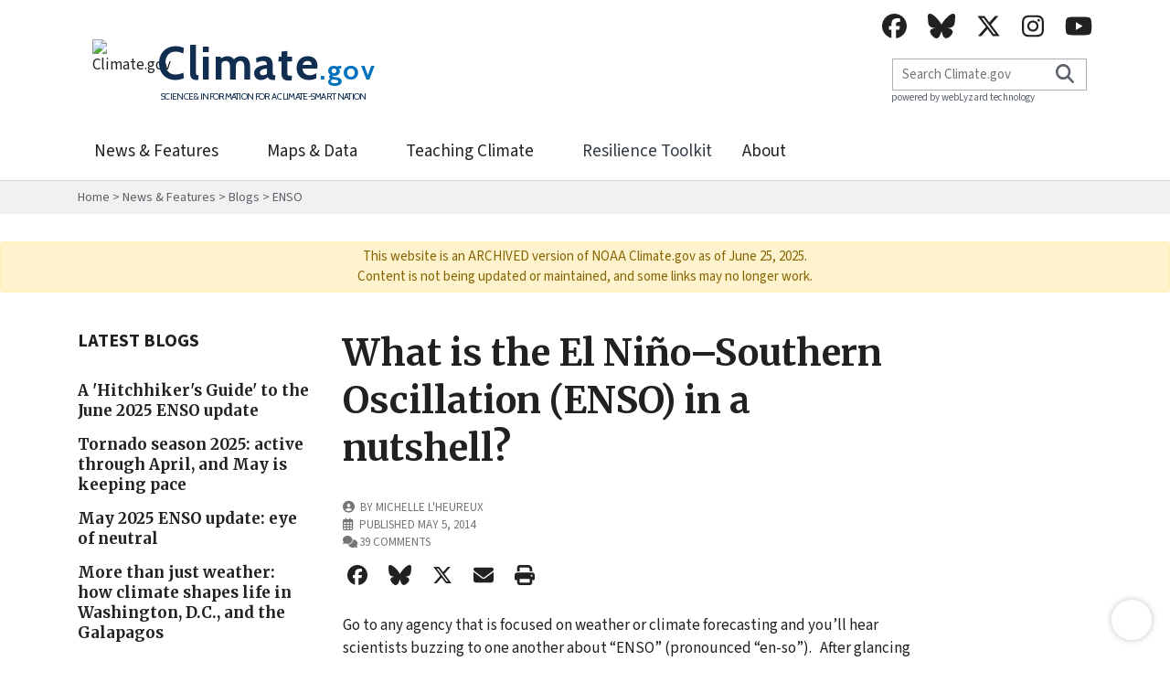

--- FILE ---
content_type: text/html; charset=UTF-8
request_url: https://content-drupal.climate.gov/comment/3361
body_size: 26464
content:
<!DOCTYPE html>
<html lang="en" dir="ltr" prefix="og: https://ogp.me/ns#" class="h-100">
  <head>
    <title>What is the El Niño–Southern Oscillation (ENSO) in a nutshell? | NOAA Climate.gov</title>
    <meta charset="utf-8" />
<script async src="/sites/default/files/google_analytics/gtag.js?t94rj9"></script>
<script>window.dataLayer = window.dataLayer || [];function gtag(){dataLayer.push(arguments)};gtag("js", new Date());gtag("set", "developer_id.dMDhkMT", true);gtag("config", "G-69P3KT57C3", {"groups":"default","linker":{"domains":["*.climate.gov","*.noaa.gov"]},"link_attribution":true,"allow_ad_personalization_signals":false,"page_location":location.pathname + location.search + location.hash});</script>
<meta name="description" content="Though ENSO is a single climate phenomenon, it has three states, or phases, it can be in. The two opposite phases, “El Niño” and “La Niña,” require certain changes in both the ocean and the atmosphere because ENSO is a coupled climate phenomenon. “Neutral” is in the middle of the continuum." />
<meta name="abstract" content="Though ENSO is a single climate phenomenon, it has three states, or phases, it can be in. The two opposite phases, “El Niño” and “La Niña,” require certain changes in both the ocean and the atmosphere because ENSO is a coupled climate phenomenon. “Neutral” is in the middle of the continuum." />
<meta name="geo.region" content="US" />
<link rel="canonical" href="https://content-drupal.climate.gov/news-features/blogs/enso/what-el-nino-southern-oscillation-enso-nutshell" />
<meta name="robots" content="index, follow, max-snippet:-1, max-video-preview:-1, max-image-preview:standard" />
<meta name="generator" content="Drupal" />
<meta name="original-source" content="https://www.climate.gov/" />
<meta name="referrer" content="same-origin" />
<meta property="og:site_name" content="NOAA Climate.gov" />
<meta property="og:type" content="article" />
<meta property="og:url" content="https://content-drupal.climate.gov/news-features/blogs/enso/what-el-nino-southern-oscillation-enso-nutshell" />
<meta property="og:title" content="What is the El Niño–Southern Oscillation (ENSO) in a nutshell?" />
<meta property="og:description" content="Though ENSO is a single climate phenomenon, it has three states, or phases, it can be in. The two opposite phases, “El Niño” and “La Niña,” require certain changes in both the ocean and the atmosphere because ENSO is a coupled climate phenomenon. “Neutral” is in the middle of the continuum." />
<meta property="og:image" content="https://content-drupal.climate.gov/sites/default/files/2025-06/iconic_ENSO_FB.jpg" />
<meta property="article:published_time" content="Mon, 05 May 2014 08:00:00 -0400" />
<meta name="Generator" content="Drupal 10 (https://www.drupal.org)" />
<meta name="MobileOptimized" content="width" />
<meta name="HandheldFriendly" content="true" />
<meta name="viewport" content="width=device-width, initial-scale=1.0" />

    <link rel="stylesheet" media="all" href="/sites/default/files/css/css_U573nwXdCKj1nXJT3hEhdWgE_pc3inbSRpjo225u-lM.css?delta=0&amp;language=en&amp;theme=climategov&amp;include=[base64]" />
<link rel="stylesheet" media="all" href="/sites/default/files/css/css_vukvWxB6LCr3isHVILi2RpHQ-5M76-nFLMbEEfG78BM.css?delta=1&amp;language=en&amp;theme=climategov&amp;include=[base64]" />
<link rel="stylesheet" media="print" href="/sites/default/files/css/css_tKYuRmek7-smPizL23irj-dmgoRduxPMAhk_5vW9tts.css?delta=2&amp;language=en&amp;theme=climategov&amp;include=[base64]" />
<link rel="stylesheet" media="all" href="/sites/default/files/css/css_i4C86HMr0yKWUXi6r1oqt9-oSOfTQE9XUy-Uz2hBprc.css?delta=3&amp;language=en&amp;theme=climategov&amp;include=[base64]" />

    
    <meta name="robots" content="max-image-preview:large">

    <meta property="fb:app_id" content="719743652466758">
    <meta name="twitter:card" content="summary_large_image"></meta>


    <link rel="preconnect" href="https://fonts.googleapis.com">
    <link rel="preconnect" href="https://fonts.gstatic.com" crossorigin>
    <link href="https://fonts.googleapis.com/css2?family=Merriweather:ital,wght@0,400;0,700;0,900;1,400;1,700;1,900&family=Source+Sans+3:ital,wght@0,400;0,500;0,600;0,700;1,400;1,500;1,600;1,700&family=Cabin:wght@400;700&display=swap" rel="stylesheet">

    <link rel="shortcut icon"                    href="https://www.climate.gov/favicon.ico" />
    <link rel="apple-touch-icon"                 href="https://www.climate.gov/apple-touch-icon.png" />
    <link rel="apple-touch-icon" sizes="57x57"   href="https://www.climate.gov/apple-touch-icon-57x57.png">
    <link rel="apple-touch-icon" sizes="72x72"   href="https://www.climate.gov/apple-touch-icon-72x72.png">
    <link rel="apple-touch-icon" sizes="152x152" href="https://www.climate.gov/apple-touch-icon-152x152.png">
    <link rel="apple-touch-icon" sizes="180x180" href="https://www.climate.gov/apple-touch-icon-180x180.png"><script async src="https://www.googletagmanager.com/gtag/js?id=G-69P3KT57C3"></script>
    <script>
      window.dataLayer = window.dataLayer || [];
      function gtag(){dataLayer.push(arguments);}
      gtag('js', new Date());
      gtag('config', 'G-69P3KT57C3');
    </script>
    <script>
      (function(w,d,s,l,i){w[l]=w[l]||[];w[l].push({'gtm.start':new Date().getTime(),event:'gtm.js'});var f=d.getElementsByTagName(s)[0],j=d.createElement(s),dl=l!='dataLayer'?'&l='+l:'';j.async=true;j.src='https://www.googletagmanager.com/gtm.js?id='+i+dl;f.parentNode.insertBefore(j,f);})(window,document,'script','dataLayer','GTM-MBVKGMW');
    </script></head>
  <body class="path-node page-node-type-blog-article d-flex flex-column h-100"><noscript><iframe src="https://www.googletagmanager.com/ns.html?id=GTM-MBVKGMW" height="0" width="0" style="display:none;visibility:hidden"></iframe></noscript><div class="global-wrapper">
      <a href="#main-content" tabindex="-1" class="sr-only sr-only-focusable usa-skipnav">Skip to main content</a>
      
        <div class="dialog-off-canvas-main-canvas" data-off-canvas-main-canvas>
    


<div class="layout-container">

  <header class="usa-header usa-header-extended container-fluid px-0"><button class="usa-menu-btn">Menu</button>
  
  <nav id="primary-nav" class="usa-nav container">
    <div class="usa-nav-inner container"><button class="usa-nav-close"><img src="/themes/custom/climategov/img/close.svg" alt="close"></button>

              <section class="region region-site-branding">
  <div id="block-climategov-hiddenstyles" class="settings-tray-editable block block-block-content block-block-content1cda4829-37af-462b-84f6-3119b798e70c" data-drupal-settingstray="editable">
  
    
      
            <div class="clearfix text-formatted field field--name-body field--type-text-with-summary field--label-hidden field__item"><p><style type="text/css">/******* mobile menu fix
*******************************/
.socialmedia-search-bar {
    bottom: auto !important;
}
/*******************************/

.region-breadcrumb,
.alert[class*='mb-'] {
    margin-bottom: 0 !important;
}

.region-breadcrumb .breadcrumb li {
    font-family: "Source Sans 3", "Source Sans Pro", Arial, sans-serif;
    font-size: 14px;
}

.featured-content,
h1[class*='--block-heading'],
h2[class*='--block-heading'],
h3[class*='--block-heading'],
h4[class*='--block-heading'],
h5[class*='--block-heading'],
h6[class*='--block-heading'],
.text-formatted h1,
.text-formatted h2,
.text-formatted h3,
.text-formatted h4,
.text-formatted h5,
.text-formatted h6,
h1 {
    margin-top: 0 !important;
    margin-bottom: 30px !important;
}

@media (max-width: 767px) {

    .featured-content,
    h1[class*='--block-heading'],
    h2[class*='--block-heading'],
    h3[class*='--block-heading'],
    h4[class*='--block-heading'],
    h5[class*='--block-heading'],
    h6[class*='--block-heading'],
    .text-formatted h1,
    .text-formatted h2,
    .text-formatted h3,
    .text-formatted h4,
    .text-formatted h5,
    .text-formatted h6,
    h1 {
        margin-bottom: 15px !important;
    }
}

/*******

The base font size is 10px, which needs to be corrected

*******/

/*****
h1,
h2.style-as-h1,
h3.style-as-h1,
h4.style-as-h1,
h5.style-as-h1,
h6.style-as-h1 {
    font-size: clamp(2rem, 1.1372rem + 2.439vw, 4rem) !important;
    font-weight: 700 !important;
    line-height: 1.35 !important;
}

h2,
h1.style-as-h2,
h3.style-as-h2,
h4.style-as-h2,
h5.style-as-h2,
h6.style-as-h2 {
    font-size: clamp(1.8rem, 1.1372rem + 2.439vw, 3rem) !important;
    font-weight: 700 !important;
    line-height: 1.45 !important;
}

h3,
h1.style-as-h3,
h2.style-as-h3,
h4.style-as-h3,
h5.style-as-h3,
h6.style-as-h3 {
    font-size: clamp(1.8rem, 1.1372rem + 2.439vw, 2.4rem) !important;
    font-weight: 700 !important;
    line-height: 1.55 !important;
}
*****/

[id=main-content] {
    padding-top: 30px !important;
}

[id=main-content] p {
    margin-top: 0 !important;
    margin-bottom: 30px !important;
}

.region-help {
    margin-top: 30px;
}

.region-help p {
    font-size: 15px;
    text-align: center;
}

.region-help .alert-danger p a {
    color: #721c24;
    text-decoration: underline;
}

.region-help .alert-danger p a:hover {
    text-decoration: none;
}

.region-help .alert-danger p:last-of-type {
    margin: 0;
}


[id=main-content] .text-formatted p a:not(.button-clg):not(.button-blue--open),
[id=main-content] .text-formatted li a:not(.button-clg):not(.button-blue--open),
[id=main-content] .usa-accordion p a:not(.button-clg):not(.button-blue--open),
[id=main-content] .usa-accordion li a:not(.button-clg):not(.button-blue--open) {
    text-decoration: underline !important;
}

[id=main-content] .text-formatted p a:not(.button-clg):not(.button-blue--open):hover,
[id=main-content] .text-formatted li a:not(.button-clg):not(.button-blue--open):hover,
[id=main-content] .usa-accordion p a:not(.button-clg):not(.button-blue--open):hover,
[id=main-content] .usa-accordion li a:not(.button-clg):not(.button-blue--open):hover {
    text-decoration: none !important;
}

[id=main-content] .text-formatted hr {
    margin-top: 30px !important;
    margin-bottom: 30px !important;
    border-top: 1px solid rgba(0, 0, 0, 0.15) !important;
}

.button-blue--open {
    padding: 8px 16px;
    background: transparent;
    border: 1px solid #0071bc !important;
    border-radius: 10px;
    color: #0071bc !important;
    font-weight: 600;
    text-decoration: none;
    line-height: normal !important;
    display: inline-block;
    transition: all 0.15s ease-out !important;
}

.button-blue--open:hover {
    background: #0071bc;
    color: white !important;
    text-decoration: none !important;
}


.featured-content__metadata,
.featured-hero__metadata {
    margin-top: 8px;
}

.metadata__item--category:not(:first-of-type),
.metadata__item--published:not(:first-of-type),
.metadata__item--updated:not(:first-of-type),
.metadata__item--comments:not(:first-of-type),
.metadata__item--section:not(:first-of-type),
.metadata__item--author:not(:first-of-type),
.metadata__item--reviewer:not(:first-of-type),
.metadata__item--source:not(:first-of-type) {
    margin-left: 18px;
    position: relative;
}

.metadata .metadata__item--inline:not(:first-of-type):before,
.page--climate-data-primer .dataset__metadata--item .metadata__item--inline:not(:first-of-type):before {
    content: "";
    width: 1px;
    height: 13px;
    padding: 0;
    background: rgba(0, 0, 0, 0.25);
    position: absolute;
    top: 2px;
    left: -11px;
}


figcaption,
.figure__credit,
.figure__caption,
.field--name-field-media-caption {
    border-color: rgba(0, 0, 0, 0.15) !important;
}

figcaption p,
.figure__credit p,
.figure__caption p,
.field--name-field-media-caption p {
    margin-top: 0 !important;
    margin-bottom: 15px !important;
}

figcaption p:last-of-type,
.figure__credit p:last-of-type,
.figure__caption p:last-of-type,
.field--name-field-media-caption p:last-of-type {
    margin-bottom: 0 !important;
}

.top-50-50 {
    display: flex;
}

.top-50-50--text {
    flex: 0 0 50%;
    max-width: 50%;
}

.top-50-50--text p {
    margin-top: 0;
}

figure.align-left {
    max-width: 50%;
    margin-right: 30px !important;
    margin-bottom: 0 !important;
}

.field--name-field-media-caption {
    margin-bottom: 0 !important;
    padding-bottom: 0 !important;
    border: none !important;
}

.img-width-100 img,
.img-width-100 figure img {
    width: 100%;
}

.img-width-75 img,
.img-width-75 figure img {
    width: 75%;
}

.img-width-50 img,
.img-width-50 figure img {
    width: 50%;
}


.ghg-news-item:not(:last-of-type) {
    margin-bottom: 30px;
}

.ghg-news-item h3,
.ghg-news-item h4 {
    margin-bottom: 10px !important;
}

.ghg-news-item h3 a,
.ghg-news-item h4 a {
    text-decoration: underline !important;
}

.ghg-news-item h3 a:hover,
.ghg-news-item h4 a:hover {
    text-decoration: none !important;
}

.ghg-news-item p:last-of-type {
   margin: 0 !important;
}

.ghg-news-item--featured {
    margin-bottom: 30px;
    padding: 30px;
    border: 1px solid rgba(0, 0, 0, 0.15);
}

.ghg-news-item--featured img {
    margin: 0 auto;
}

.ghg-news-item--padding {
    padding: 0 30px;
}

.ghg-report-item {
    margin-bottom: 30px;
    padding-bottom: 10px;
    border-bottom: 1px solid rgba(0, 0, 0, 0.075);
}

.ghg-report-item h3 {
    margin-bottom: 15px !important;
}

.ghg-report-item--last {
    padding-bottom: 0;
    border: none;
}

@media (max-width: 991px) {
    [id=main-content] {
        padding-top: 15px !important;
    }

    /*******
    mobile blog article reorder fix
    *******************************/
    .page-node-type-blog-article .page--blog-articleblog-article [id=main-content] .main-content > .container > .row {
        flex-direction: column-reverse;
    }

    .page-node-type-blog-article .page--blog-articleblog-article [id=main-content] .main-content > .container > .row .content {
        margin-bottom: 45px;
    }
    /*******************************/

    .region-help {
        margin-top: 15px;
    }

    [id=main-content] .text-formatted hr {
        margin-top: 15px !important;
        margin-bottom: 15px !important;
    }

    .ghg-news-item:not(:last-of-type) {
        margin-bottom: 15px;
    }

    .ghg-news-item--featured {
        margin-top: 15px;
        margin-bottom: 15px;
        padding: 15px;
    }

    .ghg-news-item--padding {
        padding: 0 15px;
    }

    .ghg-report-item {
        padding-bottom: 15px;
    }

    .ghg-news-item h3 a:hover,    
    .ghg-news-item h4 a:hover,
    .region-help .alert-danger p a:hover,
    [id=main-content] .text-formatted p a:not(.button-clg):hover,
    [id=main-content] .text-formatted li a:not(.button-clg):hover,
    [id=main-content] .usa-accordion p a:not(.button-clg):hover,
    [id=main-content] .usa-accordion li a:not(.button-clg):hover {
        text-decoration: underline !important;
    }

    .top-50-50 {
        display: block;
    }

    .top-50-50--text {
        flex: 0 0 100%;
        max-width: 100%;
    }

    figure.align-left {
        width: 100%;
        max-width: 100%;
        margin-right: 0 !important;
        margin-bottom: 30px !important;
    }

    .img-width-75 img,
    .img-width-50 img,
    .img-width-75 figure img,
    .img-width-50 figure img {
        width: 100%;
    }

    .button-blue--open:hover {
        background: transparent;
        color: #0071bc !important;
        text-decoration: none !important;
    }
}



@media (min-width: 768px) {
    .usa-secondary-menu,
    .usa-sidebar-nav,
    .sidenav {
        padding-right: 0 !important;
        padding-left: 0 !important;
    }
}

.sidenav,
.usa-sidebar-nav {
    top: 0;
}

[id=main-content] ul.usa-unstyled-list ul.menu.mt-0,
[id=main-content] ul.usa-sidenav-list {
    border-top: 1px solid rgba(0, 0, 0, 0.15);
}

[id=main-content] ul.usa-unstyled-list ul.menu,
[id=main-content] ul.usa-unstyled-list ul.menu li {
    list-style-type: none !important;
    list-style-image: none !important;
    margin: 0 !important;
    padding: 0 !important;
}

[id=main-content] ul.usa-unstyled-list ul.menu li a,
[id=main-content] ul.usa-sidenav-list li a {
    padding: 12px 15px;
    border-bottom: 1px solid rgba(0, 0, 0, 0.15) !important;
    display: block;
    transition: background 0.15s ease-out !important;
}

[id=main-content] ul.usa-unstyled-list ul.menu.mt-0 li a.is-active,
[id=main-content] ul.usa-unstyled-list ul.menu.mt-0 > li.menu-item--expanded > a,
[id=main-content] ul.usa-sidenav-list li a.usa-current {
    padding: 12px 15px 12px 11px;
    background: #f1f1f1;
    border-left: 4px solid #0071bc;
}

[id=main-content] ul.usa-unstyled-list ul.menu.mt-0 li ul.menu li a,
[id=main-content] ul.usa-sidenav-list li ul.usa-sidenav-sub_list li a {
    padding: 12px 30px;
}

[id=main-content] ul.usa-unstyled-list ul.menu.mt-0 li ul.menu li a.is-active,
[id=main-content] ul.usa-sidenav-list li ul.usa-sidenav-sub_list li a.usa-current {
    border-left: none;
}

[id=main-content] ul.usa-unstyled-list ul.menu > li,
[id=main-content] ul.usa-sidenav-list > li {
    border: none;
    font-size: 1.5rem;
}

[id=main-content] nav.sidenav a:hover,
[id=main-content] ul.usa-sidebar-nav a:hover,
[id=main-content] ul.usa-sidenav-list li a:hover,
[id=main-content] ul.usa-sidenav-list li a.usa-current:hover,
[id=main-content] ul.usa-sidenav-list li a.usa-current {
    background: #f1f1f1;
    font-weight: 400 !important;
}

[id=main-content] .wl_search_cgov_radioLine {
    border: none;
    font-size: 1.5rem;
}

[id=main-content] .wl_search_cgov_radioLine a.linklabel {
    margin: 0 !important;
    padding: 12px 15px;
    border-bottom: 1px solid rgba(0, 0, 0, 0.15) !important;
    color: black !important;
}

[id=main-content] .wl_search_cgov_radioLine a.linklabel.current {
    padding: 12px 15px 12px 11px;
    border-left: 4px solid #0071bc;
}

[id=main-content] .wl_search_cgov_radioLine a.linklabel:hover,
[id=main-content] .wl_search_cgov_radioLine a.linklabel.current {
    background: #f1f1f1 !important;
    font-weight: 400 !important;
    text-decoration: none !important;
}

.node--unpublished {
    background: none !important;
}
</style></p>
</div>
      
  </div>

</section>

        <div class="site-branding">
          <a href="/" accesskey="1" title="Home" rel="home" aria-label="Climate.gov" class="link" tabindex="1">
            <div class="usa-logo row" id="logo">
              <div class="col-1 col-sm-1 col-md-1 col-lg-3 col-xl-3 pl-0 pr-0 site-branding__logo logo-wrapper">
                <img src="/themes/custom/climategov/images/noaa_logo_circle_72x72.svg" alt="Climate.gov" title="Climate.gov Home" class="logo" />
              </div>
              <div class="col-11 col-sm-11 col-md-11 col-lg-9 col-xl-9 pl-0 text-wrapper">
                <span class="site-branding__name usa-logo-text">Climate<small>.gov</small></span>
                <span class="site-branding__tagline usa-logo-tagline">Science &amp; information for a climate-smart nation</span>
              </div>
            </div>
          </a>
        </div>
      
      <section class="region region-primary-menu">
  <h2 class="visually-hidden" aria-hidden="true">Main Menu</h2>
  <nav  id="block-mainmenu" class="settings-tray-editable usa-nav" data-drupal-settingstray="editable">
            <ul class="usa-nav-primary usa-accordion">
    
    <li class="usa-footer-primary-link">
      <h4 class="visually-hidden">Main menu</h4> 
    </li>                      <li class="menu-item menu-item--expanded dropdown">
      <button class="usa-accordion-button usa-nav-link" aria-controls="megamenu-1" aria-expanded="false">News &amp; Features</button>
        <ul class="usa-nav-submenu usa-megamenu usa-grid-full list-unstyled" id="megamenu-1" aria-hidden="true">
          <li class="usa-megamenu-col">
            <div class="container">
              <div class="row">
                <ul class="col-12 col-sm-12 col-md-12 col-lg-4 col-xl-4 list-unstyled pd-0 mt-0">
                  <li><a href="/news-features" class="sub-link item-1">Home</a></li>
                                                          <li><a href="/news-features/all" class="sub-link item-2">All News &amp; Features</a></li>
                                                          <li><a href="/news-features/blogs" class="sub-link item-3">Blogs</a></li>
                                                          <li><a href="/news-features/blogs/enso" class="sub-link item-4">ENSO Blog</a></li>
                                                          <li><a href="/news-features/blogs/polar-vortex" class="sub-link item-5">Polar Vortex Blog</a></li>
                                                          <li><a href="/news-features/blogs/beyond-data" class="sub-link item-6">Beyond the Data Blog</a></li>
                                                          <li><a href="/news-features/climate-and" class="sub-link item-7">Climate And ...</a></li>
                                                          <li><a href="/news-features/climate-case-studies" class="sub-link item-8">Climate Case Studies</a></li>
                                                              </ul><ul class="col-12 col-sm-12 col-md-12 col-lg-4 col-xl-4 list-unstyled pd-0 mt-0">
                                      <li><a href="/climatedashboard" class="sub-link item-9">Climate Dashboard</a></li>
                                                          <li><a href="/news-features/climate-qa" class="sub-link item-10">Climate Q&amp;A</a></li>
                                                          <li><a href="/news-features/event-tracker" class="sub-link item-11">Event Tracker</a></li>
                                                          <li><a href="/news-features/climate-tech" class="sub-link item-12">Climate Tech</a></li>
                                                          <li><a href="/news-features/featured-images" class="sub-link item-13">Featured Images</a></li>
                                                          <li><a href="/news-features/decision-makers-take-5" class="sub-link item-14">Decision Makers Take 5</a></li>
                                                          <li><a href="/news-features/videos" class="sub-link item-15">Videos</a></li>
                                                          <li><a href="/news-features/decision-makers-toolbox" class="sub-link item-16">Decision Makers Toolbox</a></li>
                                                              </ul><ul class="col-12 col-sm-12 col-md-12 col-lg-4 col-xl-4 list-unstyled pd-0 mt-0">
                                      <li><a href="/enso" class="sub-link item-17">El Niño &amp; La Niña Page</a></li>
                                                          <li><a href="/ghg" class="sub-link item-18">NOAA Greenhouse Gas</a></li>
                                                          <li><a href="/news-features/features" class="sub-link item-19">Features</a></li>
                                                          <li><a href="/news-features/news-research-highlights" class="sub-link item-20">News &amp; Research Highlights</a></li>
                                                          <li><a href="/news-features/understanding-climate" class="sub-link item-21">Understanding Climate</a></li>
                                                                          </ul>
              </div>                <div class="row">
                  <div class="col-12 col-sm-12 col-md-12 col-lg-12 col-xl-12 pd-0 mt-0">
                    <hr class="bg-light" />
                    <h4 class="heading-4"><a href="/news-features">View News &amp; Features section <i class="fa-solid fa-chevron-right" aria-hidden="true"></i></a></h4>
                  </div>
                </div>
                          </div></li>
        </ul>
          </li>
          <li class="menu-item menu-item--expanded dropdown">
      <button class="usa-accordion-button usa-nav-link" aria-controls="megamenu-2" aria-expanded="false">Maps &amp; Data</button>
        <ul class="usa-nav-submenu usa-megamenu usa-grid-full list-unstyled" id="megamenu-2" aria-hidden="true">
          <li class="usa-megamenu-col">
            <div class="container">
              <div class="row">
                <ul class="col-12 col-sm-12 col-md-12 col-lg-4 col-xl-4 list-unstyled pd-0 mt-0">
                  <li><a href="/maps-data" class="sub-link item-1">Home</a></li>
                                                          <li><a href="/maps-data/all" class="sub-link item-2">All Maps &amp; Data</a></li>
                                                          <li><a href="/climatedashboard" class="sub-link item-3">Climate Dashboard</a></li>
                                                          <li><a href="/maps-data/climate-data-primer" class="sub-link item-4">Climate Data Primer</a></li>
                                                          <li><a href="/maps-data/all?listingMain=datasetgallery" class="sub-link item-5">Dataset Gallery</a></li>
                                                          <li><a href="/maps-data/tools-interactives" class="sub-link item-6">Tools &amp; Interactives</a></li>
                                                          <li><a href="/maps-data/data-snapshots" class="sub-link item-7">Data Snapshots</a></li>
                                                                          </ul>
              </div>                <div class="row">
                  <div class="col-12 col-sm-12 col-md-12 col-lg-12 col-xl-12 pd-0 mt-0">
                    <hr class="bg-light" />
                    <h4 class="heading-4"><a href="/maps-data">View Maps &amp; Data section <i class="fa-solid fa-chevron-right" aria-hidden="true"></i></a></h4>
                  </div>
                </div>
                          </div></li>
        </ul>
          </li>
          <li class="menu-item menu-item--expanded dropdown">
      <button class="usa-accordion-button usa-nav-link" aria-controls="megamenu-3" aria-expanded="false">Teaching Climate</button>
        <ul class="usa-nav-submenu usa-megamenu usa-grid-full list-unstyled" id="megamenu-3" aria-hidden="true">
          <li class="usa-megamenu-col">
            <div class="container">
              <div class="row">
                <ul class="col-12 col-sm-12 col-md-12 col-lg-4 col-xl-4 list-unstyled pd-0 mt-0">
                  <li><a href="/teaching" class="sub-link item-1">Home</a></li>
                                                          <li><a href="/climatedashboard" class="sub-link item-2">Climate Dashboard</a></li>
                                                          <li><a href="https://cleanet.org/clean/literacy/climate/index.html" class="sub-link item-3">Teaching Climate</a></li>
                                                          <li><a href="/teaching/energy" class="sub-link item-4">Teaching Energy</a></li>
                                                          <li><a href="/teaching/toolbox" class="sub-link item-5">Toolbox for Climate &amp; Energy</a></li>
                                                          <li><a href="/teaching/partnership-with-clean-collection" class="sub-link item-6">Partnership with CLEAN collection</a></li>
                                                                          </ul>
              </div>                <div class="row">
                  <div class="col-12 col-sm-12 col-md-12 col-lg-12 col-xl-12 pd-0 mt-0">
                    <hr class="bg-light" />
                    <h4 class="heading-4"><a href="/teaching">View Teaching Climate section <i class="fa-solid fa-chevron-right" aria-hidden="true"></i></a></h4>
                  </div>
                </div>
                          </div></li>
        </ul>
          </li>
          <li class="menu-item">
      <a href="https://toolkit.climate.gov" class="main-link">Resilience Toolkit</a>
          </li>
          <li class="menu-item menu-item--expanded dropdown">
      <button class="usa-accordion-button usa-nav-link" aria-controls="megamenu-5" aria-expanded="false">About</button>
        <ul class="usa-nav-submenu usa-megamenu usa-grid-full list-unstyled" id="megamenu-5" aria-hidden="true">
          <li class="usa-megamenu-col">
            <div class="container">
              <div class="row">
                <ul class="col-12 col-sm-12 col-md-12 col-lg-4 col-xl-4 list-unstyled pd-0 mt-0">
                  <li><a href="/about" class="sub-link item-1">About Us</a></li>
                                                          <li><a href="/whats-new" class="sub-link item-2">What&#039;s New</a></li>
                                                          <li><a href="/faqs" class="sub-link item-3">FAQs</a></li>
                                                          <li><a href="/sitemap" class="sub-link item-4">Sitemap</a></li>
                                                                          </ul>
              </div>            </div></li>
        </ul>
          </li>
  
<div class="socialmedia-mobile d-lg-none d-xl-none">
  <div class="socialmedia-list">
  <ul class="socialmedia-list">
    <li class="socialmedia-list__icon"><a id="fb_header" href="https://www.facebook.com/NOAAClimateGov?loc=header" class="facebook" target="_blank" title="Climate.gov on Facebook"><span class="sr-only">Facebook</span><i class="fa-brands fa-facebook" aria-hidden="true"></i></a></li>
    <li class="socialmedia-list__icon"><a id="bs_header" href="https://bsky.app/profile/climate.noaa.gov" class="bluesky" target="_blank" title="Climate.gov on BlueSky"><span class="sr-only">BlueSky</span><i class="fa-brands fa-bluesky" aria-hidden="true"></i></a></li>
    <li class="socialmedia-list__icon"><a id="twit_header" href="https://www.twitter.com/NOAAClimate?loc=header" class="twitter" target="_blank" title="Climate.gov on Twitter"><span class="sr-only">Twitter</span><i class="fa-brands fa-x-twitter"></i></a></li>
    <li class="socialmedia-list__icon"><a id="insta_header" href="https://www.instagram.com/NOAAClimate?loc=header" class="instagram" target="_blank" title="Climate.gov on Instagram"><span class="sr-only">Instagram</span><i class="fa-brands fa-instagram" aria-hidden="true"></i></a></li>
    <li class="socialmedia-list__icon"><a id="yt_header" href="https://www.youtube.com/user/NOAAClimate?loc=header" class="youtube" target="_blank" title="Climate.gov on YouTube"><span class="sr-only">YouTube</span><i class="fa-brands fa-youtube" aria-hidden="true"></i></a></li>
  </ul></div>
</div>

      </ul>
</nav>
</section>


      <div class="text-center socialmedia-search-bar"><div class="socialmedia-header d-none d-lg-block d-xl-block">
          <div class="socialmedia-list">
  <ul class="socialmedia-list">
    <li class="socialmedia-list__icon"><a id="fb_header" href="https://www.facebook.com/NOAAClimateGov?loc=header" class="facebook" target="_blank" title="Climate.gov on Facebook"><span class="sr-only">Facebook</span><i class="fa-brands fa-facebook" aria-hidden="true"></i></a></li>
    <li class="socialmedia-list__icon"><a id="bs_header" href="https://bsky.app/profile/climate.noaa.gov" class="bluesky" target="_blank" title="Climate.gov on BlueSky"><span class="sr-only">BlueSky</span><i class="fa-brands fa-bluesky" aria-hidden="true"></i></a></li>
    <li class="socialmedia-list__icon"><a id="twit_header" href="https://www.twitter.com/NOAAClimate?loc=header" class="twitter" target="_blank" title="Climate.gov on Twitter"><span class="sr-only">Twitter</span><i class="fa-brands fa-x-twitter"></i></a></li>
    <li class="socialmedia-list__icon"><a id="insta_header" href="https://www.instagram.com/NOAAClimate?loc=header" class="instagram" target="_blank" title="Climate.gov on Instagram"><span class="sr-only">Instagram</span><i class="fa-brands fa-instagram" aria-hidden="true"></i></a></li>
    <li class="socialmedia-list__icon"><a id="yt_header" href="https://www.youtube.com/user/NOAAClimate?loc=header" class="youtube" target="_blank" title="Climate.gov on YouTube"><span class="sr-only">YouTube</span><i class="fa-brands fa-youtube" aria-hidden="true"></i></a></li>
  </ul></div>
        </div>
        <form role="search" action="/search" method="get" class="usa-search usa-search-small inline-form search-form float-none" accept-charset="UTF-8">
          <div class="wl_search_cgov_autocomplete_box">
            <fieldset>
              <legend class="visually-hidden">Search</legend>
              <input id="search-field-small" type="search" name="query" placeholder="Search Climate.gov" tabindex="1" autocomplete="off" />
              <button type="submit"><span class="usa-sr-only">Search</span><i class="fa-solid fa-magnifying-glass"></i></button>
              <div class="wl_search_cgov_autocomplete_result wl_search_cgov_autocomplete_result_small"></div>
            </fieldset>
          </div></form>
        <div class="wl-credit-label d-none d-lg-block d-xl-block">powered by <a href="https://www.weblyzard.com" tabindex="-1">webLyzard</a> technology</div>

      </div>
    </div></nav></header>


          <section class="region region-breadcrumb container-fluid">
      <div id="block-breadcrumbs" class="block block-system block-system-breadcrumb-block">
        <div class="container container--breadcrumb">
          <div class="row">
            <div class="col-12">
              <nav class="breadcrumb" aria-labelledby="system-breadcrumb">
                <h2 id="system-breadcrumb" class="visually-hidden">Breadcrumb</h2>
                <ol>
                  <li><a href="https://content-drupal.climate.gov/">Home</a></li>
                  <li><a href="/news-features">News &amp; Features</a></li>
                  <li><a href="/news-features/blogs">Blogs</a></li>
                  <li><a href="/news-features/blogs/enso">ENSO</a></li>                                                    </ol>
              </nav>
            </div>
          </div></div></div>
    </section>
  
  
        
      <section class="region region-help">
  <div id="block-climategov-climategovarchivemessagesept2025" class="settings-tray-editable block block-block-content block-block-contentb9593b5e-91a4-40ac-9145-269a65432665" data-drupal-settingstray="editable">
  
    
      
            <div class="clearfix text-formatted field field--name-body field--type-text-with-summary field--label-hidden field__item"><div class="alert alert-warning p-2 text-center" role="alert">
<p class="p-0 m-0">This website is an ARCHIVED version of NOAA Climate.gov as of June 25, 2025.<br>Content is not being updated or maintained, and some links may no longer work.</p>
</div>
</div>
      
  </div>

</section>

  
    <div class="page page--article page--news-features page--blog-articleblog-article" id="page">
    <main class="main" id="main-content" role="main">

      <article class="main-content">
        <div class="container">
          <div class="row">

            
            
            <aside class="sidebar sidebar-first col-12 col-sm-12 col-md-12 col-lg-3" role="complementary"><section class="region region-recent-blogs">
  <div class="views-element-container settings-tray-editable block block-views block-views-blockblogs-latest-blog-posts-block-enso" id="block-views-block-blogs-latest-blog-posts-block-enso" data-drupal-settingstray="editable">
  
    
      <div><div class="view view-blogs-latest-blog-posts view-id-blogs_latest_blog_posts view-display-id-block_enso js-view-dom-id-66b4142c8a87ad89eab84edc8adc5ba0ece83e8255aa7c4b3d8bc90c2874b3ad">
  
    
      
      <div class="view-content">
      <div class="block block--enso-blogs">
  <h3 class="heading-3 heading-3--block-heading">Latest Blogs</h3>
  <div class="recent-blogs__list">
    <div class="recent-blogs__list-items">

              <div class="recent-blogs__item">
          <div class="recent-blogs__title">
            <h4 class="heading-4">
              <a href="/news-features/blogs/enso/hitchhikers-guide-june-2025-enso-update" class="link heading-4__link">
                A &#039;Hitchhiker&#039;s Guide&#039; to the June 2025 ENSO update</a>
            </h4>
          </div>
        </div>        <div class="recent-blogs__item">
          <div class="recent-blogs__title">
            <h4 class="heading-4">
              <a href="/news-features/blogs/enso/tornado-season-2025-active-through-april-and-may-keeping-pace" class="link heading-4__link">
                Tornado season 2025: active through April, and May is keeping pace</a>
            </h4>
          </div>
        </div>        <div class="recent-blogs__item">
          <div class="recent-blogs__title">
            <h4 class="heading-4">
              <a href="/news-features/blogs/enso/may-2025-enso-update-eye-neutral" class="link heading-4__link">
                May 2025 ENSO update: eye of neutral</a>
            </h4>
          </div>
        </div>        <div class="recent-blogs__item">
          <div class="recent-blogs__title">
            <h4 class="heading-4">
              <a href="/news-features/blogs/enso/more-just-weather-how-climate-shapes-life-washington-dc-and-galapagos" class="link heading-4__link">
                More than just weather: how climate shapes life in Washington, D.C., and the Galapagos</a>
            </h4>
          </div>
        </div>
    </div></div>
</div>

    </div>
  
          </div>
</div>

  </div>

</section>
<section class="region region-sidebar-first">
  <div class="views-element-container settings-tray-editable block block-views block-views-blockentity-pager-enso-blog-entity-pager-enso" id="block-climategov-views-block-entity-pager-enso-blog-entity-pager-enso" data-drupal-settingstray="editable">
  
    
      <div><div class="view view-entity-pager-enso-blog view-id-entity_pager_enso_blog view-display-id-entity_pager_enso js-view-dom-id-163609e7eff0afd25954e4ef8343a7406c15c9225a9d85faeb292af888b58f0d">
  
    
      
      <div class="view-content">
      <div class="views-view-entity-pager entity-pager count-word-many">
  <div class="entity-pager-list">
                  <div class="entity-pager-item entity-pager-item-prev"><a href="/news-features/blogs/enso/welcome-enso-blog-we%E2%80%99re-diving-blogging-world" hreflang="und"><i class="fa-solid fa-chevron-left" aria-hidden="true"></i> Previous</a></div>
                                  <div class="entity-pager-item entity-pager-item-next"><a href="/news-features/blogs/enso/hitchhikers-guide-june-2025-enso-update" hreflang="en">Next <i class="fa-solid fa-chevron-right" aria-hidden="true"></i></a></div>
                        <div class="entity-pager-item entity-pager-item-count pt-2 pb-2 text-center w-100 clearfix">282 of <span class="total">282</span></div>
            </div>
</div>
    </div>
  
          </div>
</div>

  </div>

</section>


              <div class="block block--related-content">
  <a class="usa-button d-block mr-0" href="#related-content" id="scroll-to-related-content">Related Content</a>
</div>
<div class="feeds block--feeds">
                <h5 class="heading-5 heading-5--block-heading">RSS Feed</h5>
                <div>
                  <a href="/feeds/news-features/enso.rss">ENSO <i class="fa-solid fa-rss" aria-hidden="true"></i></a>                                                     </div>
              </div>

            </aside>



            <div class="content col-12 col-sm-12 col-md-12 col-lg-8 col-xl-7">

              <header class="page-title">
                <h1 class="title page__title heading-1">What is the El Niño–Southern Oscillation (ENSO) in a nutshell?</h1>
              </header><footer class="mb-4">

                <div class="metadata metadata--article-meta">
                  <span class="metadata__item metadata__item--author metadata__item--inline">
  <span class="inner">By     Michelle L&#039;Heureux      </span>
</span>                </div>

                <div class="metadata metadata--article-meta">                  <span class="metadata__item metadata__item--published metadata__item--inline">
                    <time class="inner">Published May 5, 2014</time>
                  </span></div>

                <div class="metadata metadata--article-meta">
                  <span class="metadata__item metadata__item--comments metadata__item--inline">
                    <span class="inner"><a href="#comments">39&nbsp;Comments</a></span>
                  </span>
                </div>

                <div class="block block--social-media"><div class="socialmedia-list socialmedia-list--sidebar">
        <ul class="usa-unstyled-list">

            <li class="socialmedia-list__icon">
                <a id="fb_sidebar" href="https://www.facebook.com/sharer/sharer.php?u=https%3A%2F%2Fwww.climate.gov%2Fnews-features%2Fblogs%2Fenso%2Fwhat-el-nino-southern-oscillation-enso-nutshell&amp;t=What%20is%20the%20El%20Ni%C3%B1o%E2%80%93Southern%20Oscillation%20%28ENSO%29%20in%20a%20nutshell%3F" class="facebook" target="_blank" title="Climate.gov on facebook"><span class="sr-only">facebook</span><i class="fa-brands fa-facebook" aria-hidden="true"></i></a>
            </li>

            <li class="socialmedia-list__icon">
                <a id="bs_header" href="https://bsky.app/intent/compose?text=https%3A%2F%2Fwww.climate.gov%2Fnews-features%2Fblogs%2Fenso%2Fwhat-el-nino-southern-oscillation-enso-nutshell" class="bluesky" target="_blank" title="Climate.gov on BlueSky"><span class="sr-only">BlueSky</span><i class="fa-brands fa-bluesky" aria-hidden="true"></i></a>
            </li>

            <li class="socialmedia-list__icon">
                <a id="twit_sidebar" href="https://twitter.com/intent/tweet?text=What%20is%20the%20El%20Ni%C3%B1o%E2%80%93Southern%20Oscillation%20%28ENSO%29%20in%20a%20nutshell%3F&amp;url=https%3A%2F%2Fwww.climate.gov%2Fnews-features%2Fblogs%2Fenso%2Fwhat-el-nino-southern-oscillation-enso-nutshell" class="twitter"  target="_blank" title="Climate.gov on twitter"><span class="sr-only">twitter</span><i class="fa-brands fa-x-twitter"></i></a>
            </li>

            <li class="socialmedia-list__icon">
                <a id="email_sidebar" href='mailto:?subject=Climate.gov shared article: What%20is%20the%20El%20Ni%C3%B1o%E2%80%93Southern%20Oscillation%20%28ENSO%29%20in%20a%20nutshell%3F&amp;body=Please read this article from climate.gov: https%3A%2F%2Fwww.climate.gov/news-features/blogs/enso/what-el-nino-southern-oscillation-enso-nutshell' class="envelope" target="_blank" title="Climate.gov on envelope"><span class="sr-only">envelope</span><i class="fa-solid fa-envelope" aria-hidden="true"></i></a>
            </li>

            <li class="socialmedia-list__icon">
                <a id="print_sidebar" href="#" class="print" target="_blank" title="Climate.gov in print"><span class="sr-only">print</span><i class="fa-solid fa-print" aria-hidden="true"></i></a>
            </li>

        </ul>
    </div>
</div>


              </footer>

                              <section class="region region-content">
  
<article data-history-node-id="233902" class="node node--type-blog-article node--view-mode-full">

  
    

  
  <div class="node__content">
    
            <div class="clearfix text-formatted field field--name-body field--type-text-with-summary field--label-hidden field__item"><p>Go to any agency that is focused on weather or climate forecasting and you’ll hear scientists buzzing to one another about “ENSO” (pronounced “en-so”).&nbsp; &nbsp;After glancing at the stereotypical scientist, you might immediately assume “En-so” is a Star Wars character, but you would be mistaken.&nbsp; ENSO is one of the most important climate phenomena on Earth due to its ability to change the global atmospheric circulation, which in turn, influences temperature and precipitation across the globe.&nbsp; We also focus on ENSO because we can often predict its arrival many seasons in advance of its strongest impacts on weather and climate.</p>
<figure class="align-center media media--type-image media--view-mode-full-width-620-6-column-no-link">
    
          
            <div class="field field--name-field-media-image field--type-image field--label-hidden field__item">  <img loading="lazy" src="/sites/default/files/styles/full_width_620_original_image/public/ENSOPageWhatisElNinoTest_0.jpg?itok=PjNF0WAH" width="620" height="413" alt="Schematic comparing ocean temperatures and rainfall patterns during E Niño and La Niña" class="image-style-full-width-620-original-image">
</div>
      
      </figure>



<p>Though ENSO is a single climate phenomenon, it has three states, or phases, it can be in.&nbsp; The two opposite phases, “El Niño” and “La Niña,” require certain changes in both the ocean <strong>and</strong> the atmosphere because ENSO is a <em>coupled</em> climate phenomenon.&nbsp; “Neutral” is in the middle of the continuum.</p>
<ol>
<li>El Niño:&nbsp; A warming of the ocean surface, or above-average sea surface temperatures (SST), in the central and eastern tropical Pacific Ocean. &nbsp;Over Indonesia, rainfall tends to become reduced while rainfall increases over the tropical Pacific Ocean.&nbsp; The low-level surface winds, which normally blow from east to west along the equator (“easterly winds”), instead weaken or, in some cases, start blowing the other direction (from west to east or “westerly winds”).</li>
<li>La Niña: A cooling of the ocean surface, or below-average sea surface temperatures (SST), in the central and eastern tropical Pacific Ocean.&nbsp; Over Indonesia, rainfall tends to increase while rainfall decreases over the central tropical Pacific Ocean.&nbsp; The normal easterly winds along the equator become even stronger.</li>
<li>Neutral: &nbsp;Neither El Niño or La Niña. Often tropical Pacific SSTs are generally close to average.&nbsp; However, there are some instances when the <em>ocean</em> can look like it is in an El Niño or La Niña state, but the atmosphere is not playing along (or vice versa).<br>
<figure class="align-center media media--type-image media--view-mode-full-width-620-original-image">
    
          
            <div class="field field--name-field-media-image field--type-image field--label-hidden field__item">  <a href="https://content-drupal.climate.gov/media/6821"><img loading="lazy" src="/sites/default/files/styles/full_width_620_original_image/public/iconic_ENSO_610.jpg?itok=QiBcgH15" width="610" height="656" alt="Pair of global maps centered on the Pacific dhwoing classic temperature anomalies associated with La Niña (top) and El Niño (bottom)" class="image-style-full-width-620-original-image"></a>
</div>
      
            <div class="clearfix text-formatted field field--name-field-media-caption field--type-text-long field--label-hidden field__item"><p>Maps of sea surface temperature anomaly in the Pacific Ocean during a strong La Niña (top, December 1988) and El Niño (bottom, December 1997). Maps by NOAA Climate.gov, based on data provided by <a href="http://www.nnvl.noaa.gov/view/">NOAA View.</a>&nbsp;<strong>large versions</strong> <a href="/sites/default/files/iconic_ENSO_laNina_lrg.jpg">La Niña</a> | <a href="/sites/default/files/iconic_ENSO_elNino_lrg.jpg">El Niño</a></p>
</div>
      
      </figure>



</li>
</ol>
<p>So, by now, you might have noticed that while “ENSO” is a nice catchall acronym for all three states, that acronym doesn’t actually have the word La Niña in it. Why is that?&nbsp; Well, that is a fluke of history.&nbsp; Before La Niña was even recognized, South American fisherman noticed the warm up of coastal waters occurred every so often around Christmas. They referred to the warming as “El Niño,” (<em>niño</em> being Spanish for a boy child) in connection with the religious holiday.</p>
<p>Sir Gilbert Walker discovered the “Southern Oscillation,” or large-scale changes in sea level pressure across Indonesia and the tropical Pacific. &nbsp;However, he did not recognize that it was linked to changes in the Pacific Ocean or El Niño.&nbsp; It wasn’t until the late 1960s that Jacob Bjerknes and others realized that the changes in the ocean and the atmosphere were connected and the hybrid term “ENSO” was born. &nbsp;It wasn’t until the 1980s or later that the terms <em>La Niña</em> and <em>Neutral</em> gained prominence.</p>
<p>In future updates, we will spend more time describing ENSO and how it is defined and tracked, but if you can’t wait, you can read more <a href="/news-features/understanding-climate/climate-variability-oceanic-niño-index"><strong><u>here</u></strong></a> now.</p>
<p>But, if you just want to keep things simple, then <a href="http://www.youtube.com/watch?v=IvmeUStFvz8">watch Chris Farley play El Niño</a> on Saturday Night Live.</p>
</div>
        <div class="node__links">
    <ul class="links inline"><li class="comment-add"><a href="/news-features/blogs/enso/what-el-nino-southern-oscillation-enso-nutshell#comment-form" title="Share your thoughts and opinions." hreflang="und">Add new comment</a></li></ul>  </div>
<a id="comments" tabindex="-1"></a>
<section class="field field--name-comment-node-blog-article field--type-comment field--label-hidden comment-wrapper">
  <h2 class="title comment-title">Comments</h2>
  
    
<article data-comment-user-id="0" id="comment-28" class="comment js-comment by-anonymous">
    <mark class="hidden" data-comment-timestamp="1401156365"></mark>

  <div class="content">
          
      <h3><a href="/comment/28#comment-28" class="permalink" rel="bookmark" hreflang="und">Congratulations</a></h3>
      
        <div class="comment__permalink"><a href="/comment/28#comment-28" hreflang="und">Permalink</a></div>
    
            <div class="clearfix text-formatted field field--name-comment-body field--type-text-long field--label-hidden field__item">Excellent description. I have been promoting this site among the oceanography students in Chile (all fields of oceanography and marine biology) after my friend David Legler recommended it on his facebook.

Good job.

Is always difficult to find one site where people (in general) can get a good overview and understandable description of ENSO.

rnunez@srf.cl</div>
      <ul class="links inline"><li class="comment-reply"><a href="/comment/reply/node/233902/comment_node_blog_article/28">Reply</a></li></ul>
  </div>

  <footer class="comment__meta">
        <p class="comment__submitted">Submitted by <span>Rodrigo Nuñez</span> on Mon, 05/26/2014 - 22:06</p>
          </footer>

</article>

<div class="indented">  
<article data-comment-user-id="0" id="comment-1010" class="comment js-comment by-anonymous">
    <mark class="hidden" data-comment-timestamp="1441924446"></mark>

  <div class="content">
          
      <h3><a href="/comment/1010#comment-1010" class="permalink" rel="bookmark" hreflang="und">RE: Congratulations</a></h3>
      
        <div class="comment__permalink"><a href="/comment/1010#comment-1010" hreflang="und">Permalink</a></div>
    
            <div class="clearfix text-formatted field field--name-comment-body field--type-text-long field--label-hidden field__item">Great description as we here in Southern California are going to get wet !!! Real wet ......</div>
      <ul class="links inline"><li class="comment-reply"><a href="/comment/reply/node/233902/comment_node_blog_article/1010">Reply</a></li></ul>
  </div>

  <footer class="comment__meta">
        <p class="comment__submitted">Submitted by <span>Marten Goltra </span> on Thu, 09/10/2015 - 18:34</p>
              <p class="parent visually-hidden">In reply to <a href="/comment/28#comment-28" class="permalink" rel="bookmark" hreflang="und">Congratulations</a> by <span>Rodrigo Nuñez</span></p>
      </footer>

</article>
</div>  
<article data-comment-user-id="0" id="comment-129" class="comment js-comment by-anonymous">
    <mark class="hidden" data-comment-timestamp="1403798465"></mark>

  <div class="content">
          
      <h3><a href="/comment/129#comment-129" class="permalink" rel="bookmark" hreflang="und">average ocean temperatures</a></h3>
      
        <div class="comment__permalink"><a href="/comment/129#comment-129" hreflang="und">Permalink</a></div>
    
            <div class="clearfix text-formatted field field--name-comment-body field--type-text-long field--label-hidden field__item">If El Nino is a difference between average ocean temperatures and the SST at particular place/time, then as ocean temperatures rise in response to global warming the absolute temperature/ heat content bar for calling an El Nino must rise. And, a moderate El Nino of today reflects more ocean basin heat than a moderate El Nino of 40 years ago?

If, on an absolute basis, modern El Ninos are driven by larger heat pools then El Ninos of the past, do modern El Ninos have more effect on the global climate? Or, is everything relative, and they have no more effect because everything else is warmer.  Or, do the non-linear effects of water vapor dominate, and  more water vapor in the air changes everything?</div>
      <ul class="links inline"><li class="comment-reply"><a href="/comment/reply/node/233902/comment_node_blog_article/129">Reply</a></li></ul>
  </div>

  <footer class="comment__meta">
        <p class="comment__submitted">Submitted by <span>Aaron Lewis</span> on Thu, 06/26/2014 - 12:01</p>
          </footer>

</article>
  
<article data-comment-user-id="6" id="comment-130" class="comment js-comment by-node-author">
    <mark class="hidden" data-comment-timestamp="1403802382"></mark>

  <div class="content">
          
      <h3><a href="/comment/130#comment-130" class="permalink" rel="bookmark" hreflang="und">Re: Average Ocean Temperatures</a></h3>
      
        <div class="comment__permalink"><a href="/comment/130#comment-130" hreflang="und">Permalink</a></div>
    
            <div class="clearfix text-formatted field field--name-comment-body field--type-text-long field--label-hidden field__item"><p>One of our scienitsts will have to weigh in on the second part of your question, but regarding part 1, we did an article on the subject of how global warming has forced NOAA to re-define what counts as "average" for the purpose of monitoring El Niño.</p>
<p><a href="http://www.climate.gov/news-features/understanding-climate/watching-el-ni%C3%B1o-and-la-ni%C3%B1a-noaa-adapts-global-warming">http://www.climate.gov/news-features/understanding-climate/watching-el-…</a></p>
</div>
      <ul class="links inline"><li class="comment-reply"><a href="/comment/reply/node/233902/comment_node_blog_article/130">Reply</a></li></ul>
  </div>

  <footer class="comment__meta">
        <p class="comment__submitted">Submitted by <span>rebecca.lindsey</span> on Thu, 06/26/2014 - 13:06</p>
          </footer>

</article>

<div class="indented">  
<article data-comment-user-id="0" id="comment-1256" class="comment js-comment by-anonymous">
    <mark class="hidden" data-comment-timestamp="1449767114"></mark>

  <div class="content">
          
      <h3><a href="/comment/1256#comment-1256" class="permalink" rel="bookmark" hreflang="und">RE: Re: Average Ocean Temperatures</a></h3>
      
        <div class="comment__permalink"><a href="/comment/1256#comment-1256" hreflang="und">Permalink</a></div>
    
            <div class="clearfix text-formatted field field--name-comment-body field--type-text-long field--label-hidden field__item">1. Thank you so much for the illuminating the El-Nino and La Nina phenomena. Is there a deeper root cause to these phenomena or it is just chaotic? 

1. I looked at the page you referenced for what is &quot;average&quot; ocean surface temperature during October November range and I got the impression that the temperature average during 30 years preceded 2005 are warmer than the 30 years preceded 2010. This is in conflict to the global warming concept. Isn&#039;t that right?
Thank you
Shmuel</div>
      <ul class="links inline"><li class="comment-reply"><a href="/comment/reply/node/233902/comment_node_blog_article/1256">Reply</a></li></ul>
  </div>

  <footer class="comment__meta">
        <p class="comment__submitted">Submitted by <span>Shmuel Borenstain</span> on Thu, 12/10/2015 - 12:05</p>
              <p class="parent visually-hidden">In reply to <a href="/comment/130#comment-130" class="permalink" rel="bookmark" hreflang="und">Re: Average Ocean Temperatures</a> by <span>rebecca.lindsey</span></p>
      </footer>

</article>

<div class="indented">  
<article data-comment-user-id="0" id="comment-1756" class="comment js-comment by-anonymous">
    <mark class="hidden" data-comment-timestamp="1475534891"></mark>

  <div class="content">
          
      <h3><a href="/comment/1756#comment-1756" class="permalink" rel="bookmark" hreflang="und">RE: RE: Re: Average Ocean Temperatures</a></h3>
      
        <div class="comment__permalink"><a href="/comment/1756#comment-1756" hreflang="und">Permalink</a></div>
    
            <div class="clearfix text-formatted field field--name-comment-body field--type-text-long field--label-hidden field__item">Not an expert, but I thought best way to look at things would be as climate change, not so much global warming.  Then things still make sense.</div>
      <ul class="links inline"><li class="comment-reply"><a href="/comment/reply/node/233902/comment_node_blog_article/1756">Reply</a></li></ul>
  </div>

  <footer class="comment__meta">
        <p class="comment__submitted">Submitted by <span>Dave</span> on Mon, 10/03/2016 - 18:48</p>
              <p class="parent visually-hidden">In reply to <a href="/comment/1256#comment-1256" class="permalink" rel="bookmark" hreflang="und">RE: Re: Average Ocean Temperatures</a> by <span>Shmuel Borenstain</span></p>
      </footer>

</article>
</div></div>  
<article data-comment-user-id="0" id="comment-478" class="comment js-comment by-anonymous">
    <mark class="hidden" data-comment-timestamp="1417799269"></mark>

  <div class="content">
          
      <h3><a href="/comment/478#comment-478" class="permalink" rel="bookmark" hreflang="und">El Nino graphics</a></h3>
      
        <div class="comment__permalink"><a href="/comment/478#comment-478" hreflang="und">Permalink</a></div>
    
            <div class="clearfix text-formatted field field--name-comment-body field--type-text-long field--label-hidden field__item">Great graphics on El Nino and La Nina. Could you also include the average jet stream acros the Pacific durin both an El Nino and La Nina event?</div>
      <ul class="links inline"><li class="comment-reply"><a href="/comment/reply/node/233902/comment_node_blog_article/478">Reply</a></li></ul>
  </div>

  <footer class="comment__meta">
        <p class="comment__submitted">Submitted by <span>Jeff Brown</span> on Fri, 12/05/2014 - 12:07</p>
          </footer>

</article>
  
<article data-comment-user-id="0" id="comment-993" class="comment js-comment by-anonymous">
    <mark class="hidden" data-comment-timestamp="1441256924"></mark>

  <div class="content">
          
      <h3><a href="/comment/993#comment-993" class="permalink" rel="bookmark" hreflang="und">And, why this stroNg EL NINO, this year?</a></h3>
      
        <div class="comment__permalink"><a href="/comment/993#comment-993" hreflang="und">Permalink</a></div>
    
            <div class="clearfix text-formatted field field--name-comment-body field--type-text-long field--label-hidden field__item">Is &quot;EL NINO&quot; so stronger this year because of &quot;global warming?</div>
      <ul class="links inline"><li class="comment-reply"><a href="/comment/reply/node/233902/comment_node_blog_article/993">Reply</a></li></ul>
  </div>

  <footer class="comment__meta">
        <p class="comment__submitted">Submitted by <span>Étienne</span> on Thu, 09/03/2015 - 01:08</p>
          </footer>

</article>
  
<article data-comment-user-id="0" id="comment-1093" class="comment js-comment by-anonymous">
    <mark class="hidden" data-comment-timestamp="1443609911"></mark>

  <div class="content">
          
      <h3><a href="/comment/1093#comment-1093" class="permalink" rel="bookmark" hreflang="und">RE</a></h3>
      
        <div class="comment__permalink"><a href="/comment/1093#comment-1093" hreflang="und">Permalink</a></div>
    
            <div class="clearfix text-formatted field field--name-comment-body field--type-text-long field--label-hidden field__item">It look like September is ending!</div>
      <ul class="links inline"><li class="comment-reply"><a href="/comment/reply/node/233902/comment_node_blog_article/1093">Reply</a></li></ul>
  </div>

  <footer class="comment__meta">
        <p class="comment__submitted">Submitted by <span>SAM</span> on Wed, 09/30/2015 - 06:45</p>
          </footer>

</article>
  
<article data-comment-user-id="0" id="comment-1217" class="comment js-comment by-anonymous">
    <mark class="hidden" data-comment-timestamp="1448219938"></mark>

  <div class="content">
          
      <h3><a href="/comment/1217#comment-1217" class="permalink" rel="bookmark" hreflang="und">ElNino in a nutshell by Michelle L&#039;Heureux .</a></h3>
      
        <div class="comment__permalink"><a href="/comment/1217#comment-1217" hreflang="und">Permalink</a></div>
    
            <div class="clearfix text-formatted field field--name-comment-body field--type-text-long field--label-hidden field__item">I have been a So Ca resident for 75 years and am quite familiar with the terms &quot;El Nino&quot; and &quot;La Nina&quot;.  I must say Ms. L&#039;Heureux&#039;s article really did put the entire phenomenon in a perspective that was understandable to the non-scientific mind.  I am hopeful we receive a bountiful level of precipitation this winter.  Thank you.</div>
      <ul class="links inline"><li class="comment-reply"><a href="/comment/reply/node/233902/comment_node_blog_article/1217">Reply</a></li></ul>
  </div>

  <footer class="comment__meta">
        <p class="comment__submitted">Submitted by <span>L.C. McPherson </span> on Sun, 11/22/2015 - 14:18</p>
          </footer>

</article>
  
<article data-comment-user-id="0" id="comment-1542" class="comment js-comment by-anonymous">
    <mark class="hidden" data-comment-timestamp="1462386118"></mark>

  <div class="content">
          
      <h3><a href="/comment/1542#comment-1542" class="permalink" rel="bookmark" hreflang="und">Quick Question</a></h3>
      
        <div class="comment__permalink"><a href="/comment/1542#comment-1542" hreflang="und">Permalink</a></div>
    
            <div class="clearfix text-formatted field field--name-comment-body field--type-text-long field--label-hidden field__item">Will El Nina carry swine flu?</div>
      <ul class="links inline"><li class="comment-reply"><a href="/comment/reply/node/233902/comment_node_blog_article/1542">Reply</a></li></ul>
  </div>

  <footer class="comment__meta">
        <p class="comment__submitted">Submitted by <span>Evan L&#039;Roy</span> on Wed, 05/04/2016 - 14:21</p>
          </footer>

</article>

<div class="indented">  
<article data-comment-user-id="951" id="comment-1543" class="comment js-comment">
    <mark class="hidden" data-comment-timestamp="1462389920"></mark>

  <div class="content">
          
      <h3><a href="/comment/1543#comment-1543" class="permalink" rel="bookmark" hreflang="und">RE: Quick Question</a></h3>
      
        <div class="comment__permalink"><a href="/comment/1543#comment-1543" hreflang="und">Permalink</a></div>
    
            <div class="clearfix text-formatted field field--name-comment-body field--type-text-long field--label-hidden field__item"><p>First, did you mean El Nino or La Nina? In either case, the answer is probably not much, at least directly. But if either one of them indirectly causes populations to migrate more, as might also be the case for general climate change, then there could be an exacerbating effect on incidence of swine flu.</p>
</div>
      <ul class="links inline"><li class="comment-reply"><a href="/comment/reply/node/233902/comment_node_blog_article/1543">Reply</a></li></ul>
  </div>

  <footer class="comment__meta">
        <p class="comment__submitted">Submitted by <span>anthony.barnston</span> on Wed, 05/04/2016 - 15:25</p>
              <p class="parent visually-hidden">In reply to <a href="/comment/1542#comment-1542" class="permalink" rel="bookmark" hreflang="und">Quick Question</a> by <span>Evan L&#039;Roy</span></p>
      </footer>

</article>
</div>  
<article data-comment-user-id="0" id="comment-1975" class="comment js-comment by-anonymous">
    <mark class="hidden" data-comment-timestamp="1491758693"></mark>

  <div class="content">
          
      <h3><a href="/comment/1975#comment-1975" class="permalink" rel="bookmark" hreflang="und">Appreciation </a></h3>
      
        <div class="comment__permalink"><a href="/comment/1975#comment-1975" hreflang="und">Permalink</a></div>
    
            <div class="clearfix text-formatted field field--name-comment-body field--type-text-long field--label-hidden field__item">Thank you very much for the simple understandable description of ENSO. I&#039;m just a student which had always struggled to understand the concept of ENSO, but after reading this, I understood. God bless.</div>
      <ul class="links inline"><li class="comment-reply"><a href="/comment/reply/node/233902/comment_node_blog_article/1975">Reply</a></li></ul>
  </div>

  <footer class="comment__meta">
        <p class="comment__submitted">Submitted by <span>Natanael Ndilengq</span> on Sun, 04/09/2017 - 13:24</p>
          </footer>

</article>
  
<article data-comment-user-id="0" id="comment-2091" class="comment js-comment by-anonymous">
    <mark class="hidden" data-comment-timestamp="1505692403"></mark>

  <div class="content">
          
      <h3><a href="/comment/2091#comment-2091" class="permalink" rel="bookmark" hreflang="und">Research on ENSO</a></h3>
      
        <div class="comment__permalink"><a href="/comment/2091#comment-2091" hreflang="und">Permalink</a></div>
    
            <div class="clearfix text-formatted field field--name-comment-body field--type-text-long field--label-hidden field__item">I am a graduate student in the Environmental Studies and would like to research further on this phenomenon</div>
      <ul class="links inline"><li class="comment-reply"><a href="/comment/reply/node/233902/comment_node_blog_article/2091">Reply</a></li></ul>
  </div>

  <footer class="comment__meta">
        <p class="comment__submitted">Submitted by <span>Aperr Naadzenga</span> on Sun, 09/17/2017 - 19:53</p>
          </footer>

</article>
  
<article data-comment-user-id="0" id="comment-2407" class="comment js-comment by-anonymous">
    <mark class="hidden" data-comment-timestamp="1520919132"></mark>

  <div class="content">
          
      <h3><a href="/comment/2407#comment-2407" class="permalink" rel="bookmark" hreflang="und">El Nino of 1997</a></h3>
      
        <div class="comment__permalink"><a href="/comment/2407#comment-2407" hreflang="und">Permalink</a></div>
    
            <div class="clearfix text-formatted field field--name-comment-body field--type-text-long field--label-hidden field__item">Living in the Marianas, I have grown to appreciate the science in the El Nino/La Nina events. I was on Saipan in 1997 through early 1998. They were still naming storms in alphabetical order at that time. We were hit by Willy and Keith in that order, and Paka hit Guam in December. That is a total of 42 storms in this part of the Pacific that year. I moved to Guam in 1998, and survived three storms in 2002. As Director of Safety with a trans Pacific cargo airline, I keep a close watch on the weather patterns and refer to this website regularly. Previously, as a pilot, our flight planning service sent us right through the eye of a storm north of Pohnpei in 2002. We were at 37,000 feet, and it was still interesting.</div>
      <ul class="links inline"><li class="comment-reply"><a href="/comment/reply/node/233902/comment_node_blog_article/2407">Reply</a></li></ul>
  </div>

  <footer class="comment__meta">
        <p class="comment__submitted">Submitted by <span>Richard C Brown</span> on Tue, 03/13/2018 - 01:32</p>
          </footer>

</article>

<div class="indented">  
<article data-comment-user-id="941" id="comment-2413" class="comment js-comment">
    <mark class="hidden" data-comment-timestamp="1521292057"></mark>

  <div class="content">
          
      <h3><a href="/comment/2413#comment-2413" class="permalink" rel="bookmark" hreflang="und">RE: El Nino of 1997</a></h3>
      
        <div class="comment__permalink"><a href="/comment/2413#comment-2413" hreflang="und">Permalink</a></div>
    
            <div class="clearfix text-formatted field field--name-comment-body field--type-text-long field--label-hidden field__item"><p>Very cool! &nbsp;Thanks for sharing. &nbsp;</p>
</div>
      <ul class="links inline"><li class="comment-reply"><a href="/comment/reply/node/233902/comment_node_blog_article/2413">Reply</a></li></ul>
  </div>

  <footer class="comment__meta">
        <p class="comment__submitted">Submitted by <span>michelle.lheureux</span> on Sat, 03/17/2018 - 09:07</p>
              <p class="parent visually-hidden">In reply to <a href="/comment/2407#comment-2407" class="permalink" rel="bookmark" hreflang="und">El Nino of 1997</a> by <span>Richard C Brown</span></p>
      </footer>

</article>
</div>  
<article data-comment-user-id="0" id="comment-2524" class="comment js-comment by-anonymous">
    <mark class="hidden" data-comment-timestamp="1530310368"></mark>

  <div class="content">
          
      <h3><a href="/comment/2524#comment-2524" class="permalink" rel="bookmark" hreflang="und">Predicting ENSO</a></h3>
      
        <div class="comment__permalink"><a href="/comment/2524#comment-2524" hreflang="und">Permalink</a></div>
    
            <div class="clearfix text-formatted field field--name-comment-body field--type-text-long field--label-hidden field__item">Michelle, you say above that &quot;We also focus on ENSO because we can often predict its arrival many seasons in advance of its strongest impacts on weather and climate.&quot;
I&#039;ve seen very poor accuracy while I have been observing the NOAA ENSO predictions &quot;many seasons in advance&quot;. Is the recent inaccuracy atypical?</div>
      <ul class="links inline"><li class="comment-reply"><a href="/comment/reply/node/233902/comment_node_blog_article/2524">Reply</a></li></ul>
  </div>

  <footer class="comment__meta">
        <p class="comment__submitted">Submitted by <span>duwayne</span> on Fri, 06/29/2018 - 18:12</p>
          </footer>

</article>

<div class="indented">  
<article data-comment-user-id="941" id="comment-2527" class="comment js-comment">
    <mark class="hidden" data-comment-timestamp="1530536918"></mark>

  <div class="content">
          
      <h3><a href="/comment/2527#comment-2527" class="permalink" rel="bookmark" hreflang="und">RE: Predicting ENSO</a></h3>
      
        <div class="comment__permalink"><a href="/comment/2527#comment-2527" hreflang="und">Permalink</a></div>
    
            <div class="clearfix text-formatted field field--name-comment-body field--type-text-long field--label-hidden field__item"><p>Hi, &nbsp;I'm not sure what you mean by poor accuracy... can you give an example? &nbsp;We measure the accuracy of our forecasts in several different ways, so I might be able to comment on it if you can give me insight into which event you were looking at. &nbsp;For example, I consider our forecasts of the recent 2015-16 El Nino and subsequent 2016-17 La Nina to be pretty good in the sense that we knew the wintertime state of ENSO ~6 months in advance. &nbsp;For the most recent 2017-18 La Nina we issued a La Nina watch (possibly arrival of La Nina) in September 2017 and then declared its onset in November 2017. &nbsp;&nbsp;&nbsp;&nbsp;</p>
</div>
      <ul class="links inline"><li class="comment-reply"><a href="/comment/reply/node/233902/comment_node_blog_article/2527">Reply</a></li></ul>
  </div>

  <footer class="comment__meta">
        <p class="comment__submitted">Submitted by <span>michelle.lheureux</span> on Mon, 07/02/2018 - 09:08</p>
              <p class="parent visually-hidden">In reply to <a href="/comment/2524#comment-2524" class="permalink" rel="bookmark" hreflang="und">Predicting ENSO</a> by <span>duwayne</span></p>
      </footer>

</article>

<div class="indented">  
<article data-comment-user-id="0" id="comment-2529" class="comment js-comment by-anonymous">
    <mark class="hidden" data-comment-timestamp="1530550375"></mark>

  <div class="content">
          
      <h3><a href="/comment/2529#comment-2529" class="permalink" rel="bookmark" hreflang="und">RE: RE: Predicting ENSO</a></h3>
      
        <div class="comment__permalink"><a href="/comment/2529#comment-2529" hreflang="und">Permalink</a></div>
    
            <div class="clearfix text-formatted field field--name-comment-body field--type-text-long field--label-hidden field__item">Thanks for the response.  Michelle, when you say you can predict ENSO several seasons in advance, I’m presuming you mean more than two 3-month seasons or say 9-12 months ahead.   Your 6 month and 2 month examples wouldn’t speak to whether predictions are accurate several seasons in advance.  
So to give you an example of a poor prediction let’s go back to January of 2017 and see what the forecast was for November 2017.  Was the La Nina foreseen several seasons in advance?
By the way, is there a way I can bring up archived forecasts?</div>
      <ul class="links inline"><li class="comment-reply"><a href="/comment/reply/node/233902/comment_node_blog_article/2529">Reply</a></li></ul>
  </div>

  <footer class="comment__meta">
        <p class="comment__submitted">Submitted by <span>Duwayne</span> on Mon, 07/02/2018 - 12:52</p>
              <p class="parent visually-hidden">In reply to <a href="/comment/2527#comment-2527" class="permalink" rel="bookmark" hreflang="und">RE: Predicting ENSO</a> by <span>michelle.lheureux</span></p>
      </footer>

</article>
  
<article data-comment-user-id="0" id="comment-2530" class="comment js-comment by-anonymous">
    <mark class="hidden" data-comment-timestamp="1530897054"></mark>

  <div class="content">
          
      <h3><a href="/comment/2530#comment-2530" class="permalink" rel="bookmark" hreflang="und">RE: RE: Predicting ENSO</a></h3>
      
        <div class="comment__permalink"><a href="/comment/2530#comment-2530" hreflang="und">Permalink</a></div>
    
            <div class="clearfix text-formatted field field--name-comment-body field--type-text-long field--label-hidden field__item">Michelle, OK, I’ll be more specific. The most recent ENSO event, a La Nina began in late 2017.  The earliest official ENSO forecast of the November/December/January period I can find is at the link below.

https://iri.columbia.edu/wp-content/uploads/2017/03/figure3-2.gif

The chart shows a very low probability of a La Nina in NDJ (about 11%) while the probability of an El Nino is about 60%.  I would call that a poor prediction.  

When you say you have the ability to predict ENSO  events “several seasons” ahead of the event I presume that means at least 9 to 12 months prior.  

The example you give above of a prediction 2 months ahead would not seem to fit that crierion.</div>
      <ul class="links inline"><li class="comment-reply"><a href="/comment/reply/node/233902/comment_node_blog_article/2530">Reply</a></li></ul>
  </div>

  <footer class="comment__meta">
        <p class="comment__submitted">Submitted by <span>Duwayne</span> on Fri, 07/06/2018 - 13:10</p>
              <p class="parent visually-hidden">In reply to <a href="/comment/2527#comment-2527" class="permalink" rel="bookmark" hreflang="und">RE: Predicting ENSO</a> by <span>michelle.lheureux</span></p>
      </footer>

</article>

<div class="indented">  
<article data-comment-user-id="956" id="comment-2531" class="comment js-comment">
    <mark class="hidden" data-comment-timestamp="1530901605"></mark>

  <div class="content">
          
      <h3><a href="/comment/2531#comment-2531" class="permalink" rel="bookmark" hreflang="und">RE: RE: RE: Predicting ENSO</a></h3>
      
        <div class="comment__permalink"><a href="/comment/2531#comment-2531" hreflang="und">Permalink</a></div>
    
            <div class="clearfix text-formatted field field--name-comment-body field--type-text-long field--label-hidden field__item"><p>It sounds like there is a difference of opinion on when "early" is. It is well known that forecasts made in the spring for ENSO have less skill then those afterwards. This is&nbsp;known as the Spring Predictability Barrier which we have written about <a href="https://www.climate.gov/news-features/blogs/enso/spring-predictability-barrier-we%E2%80%99d-rather-be-spring-break">here&nbsp;</a>. So we know that forecasts made during that period are not as good. (Plus as a note, the forecast you showed above in your link is a model-only forecast and not the human based forecasts that are issued at the beginning of every month). So I'd recommend looking at forecasts after that period, which would still be 6 months before the upcoming winter.</p>
<p>Of course, the other issue when determining how good a forecast is, is that our forecasts are probabilistic in nature. These sorts of forecasts need many events in order to see just how good they are. After all, if we issue a forecast of a 60% chance of El Nino and a 25% of La Nina by DJF and it ends up being a La Nina, is&nbsp;that wrong?&nbsp;That is supposed to happen 25% of the time.&nbsp;</p>
<p>&nbsp;</p>
</div>
      <ul class="links inline"><li class="comment-reply"><a href="/comment/reply/node/233902/comment_node_blog_article/2531">Reply</a></li></ul>
  </div>

  <footer class="comment__meta">
        <p class="comment__submitted">Submitted by <span>tom.diliberto</span> on Fri, 07/06/2018 - 14:26</p>
              <p class="parent visually-hidden">In reply to <a href="/comment/2530#comment-2530" class="permalink" rel="bookmark" hreflang="und">RE: RE: Predicting ENSO</a> by <span>Duwayne</span></p>
      </footer>

</article>
</div></div></div>  
<article data-comment-user-id="0" id="comment-2693" class="comment js-comment by-anonymous">
    <mark class="hidden" data-comment-timestamp="1544324076"></mark>

  <div class="content">
          
      <h3><a href="/comment/2693#comment-2693" class="permalink" rel="bookmark" hreflang="und">Strengths of Argument: Man-made vs ENSO?</a></h3>
      
        <div class="comment__permalink"><a href="/comment/2693#comment-2693" hreflang="und">Permalink</a></div>
    
            <div class="clearfix text-formatted field field--name-comment-body field--type-text-long field--label-hidden field__item">Hi, I&#039;m doing a bit of self-research before I form a strong opinion on my own: Climate Deniers are really annoying and tend to lack common sense, but scientists, despite most of them having good intentions, have been known to be wrong at times. What are the strengths of the argument that ENSO has caused this gigantic fluke of global warming/climate change versus the man-made argument. 
Because Correct me if I&#039;m wrong, ENSO seems to be a seasonal effect while NASA&#039;s global warming chart (which depicts overall annual changes) from the late 1800&#039;s of the industrial revolution till now, seems to have skyrocketed.</div>
      <ul class="links inline"><li class="comment-reply"><a href="/comment/reply/node/233902/comment_node_blog_article/2693">Reply</a></li></ul>
  </div>

  <footer class="comment__meta">
        <p class="comment__submitted">Submitted by <span>Bill</span> on Sat, 12/08/2018 - 21:54</p>
          </footer>

</article>
  
<article data-comment-user-id="0" id="comment-2867" class="comment js-comment by-anonymous">
    <mark class="hidden" data-comment-timestamp="1556421275"></mark>

  <div class="content">
          
      <h3><a href="/comment/2867#comment-2867" class="permalink" rel="bookmark" hreflang="und">Best and most accurate info</a></h3>
      
        <div class="comment__permalink"><a href="/comment/2867#comment-2867" hreflang="und">Permalink</a></div>
    
            <div class="clearfix text-formatted field field--name-comment-body field--type-text-long field--label-hidden field__item">I trust NOAA to give me the most up to date info available about our environment, climate, weather, emergencies, preparedness and the latest info in research.  Not to mention space weather. The explanations to how it all works as they understand helps me plan my world.  We all need to do what we can even if it&#039;s a little. I don&#039;t have public water and people have no idea how much they WASTE.  
But having info ahead of time helps SO much for planning the next seasons help. Thank you</div>
      <ul class="links inline"><li class="comment-reply"><a href="/comment/reply/node/233902/comment_node_blog_article/2867">Reply</a></li></ul>
  </div>

  <footer class="comment__meta">
        <p class="comment__submitted">Submitted by <span>Tracey Wince </span> on Sat, 04/27/2019 - 23:14</p>
          </footer>

</article>
  
<article data-comment-user-id="0" id="comment-3361" class="comment js-comment by-anonymous">
    <mark class="hidden" data-comment-timestamp="1588848862"></mark>

  <div class="content">
          
      <h3><a href="/comment/3361#comment-3361" class="permalink" rel="bookmark" hreflang="und">Thanks!</a></h3>
      
        <div class="comment__permalink"><a href="/comment/3361#comment-3361" hreflang="und">Permalink</a></div>
    
            <div class="clearfix text-formatted field field--name-comment-body field--type-text-long field--label-hidden field__item">What a concept! Thanks for the neat description. By the way, there&#039;s an odd correlation between that and the Kawasaki disease occurrences in Asia.</div>
      <ul class="links inline"><li class="comment-reply"><a href="/comment/reply/node/233902/comment_node_blog_article/3361">Reply</a></li></ul>
  </div>

  <footer class="comment__meta">
        <p class="comment__submitted">Submitted by <span>Dan </span> on Thu, 05/07/2020 - 06:54</p>
          </footer>

</article>
  
<article data-comment-user-id="0" id="comment-3445" class="comment js-comment by-anonymous">
    <mark class="hidden" data-comment-timestamp="1596490477"></mark>

  <div class="content">
          
      <h3><a href="/comment/3445#comment-3445" class="permalink" rel="bookmark" hreflang="und">Thank you </a></h3>
      
        <div class="comment__permalink"><a href="/comment/3445#comment-3445" hreflang="und">Permalink</a></div>
    
            <div class="clearfix text-formatted field field--name-comment-body field--type-text-long field--label-hidden field__item">Thank you for the way you presented the information.  It grabbed my attention and was very clear and informative.</div>
      <ul class="links inline"><li class="comment-reply"><a href="/comment/reply/node/233902/comment_node_blog_article/3445">Reply</a></li></ul>
  </div>

  <footer class="comment__meta">
        <p class="comment__submitted">Submitted by <span>Joseph M Oliveira</span> on Mon, 08/03/2020 - 17:34</p>
          </footer>

</article>
  
<article data-comment-user-id="0" id="comment-3613" class="comment js-comment by-anonymous">
    <mark class="hidden" data-comment-timestamp="1602776689"></mark>

  <div class="content">
          
      <h3><a href="/comment/3613#comment-3613" class="permalink" rel="bookmark" hreflang="und">How does it happen?</a></h3>
      
        <div class="comment__permalink"><a href="/comment/3613#comment-3613" hreflang="und">Permalink</a></div>
    
            <div class="clearfix text-formatted field field--name-comment-body field--type-text-long field--label-hidden field__item">Hello! Great article, it was very informative. I was wondering how exactly the sea surface temperatures become warmer (El Niño) or cooler (La Niña) than average?  I live in Kansas City so the variation of ocean temperatures and weather isn&#039;t something I&#039;m familiar with. We usually just talk about how humid it&#039;s going to be! Sorry if that&#039;s a stupid question.

Thanks!</div>
      <ul class="links inline"><li class="comment-reply"><a href="/comment/reply/node/233902/comment_node_blog_article/3613">Reply</a></li></ul>
  </div>

  <footer class="comment__meta">
        <p class="comment__submitted">Submitted by <span>Danielle</span> on Thu, 10/15/2020 - 11:44</p>
          </footer>

</article>

<div class="indented">  
<article data-comment-user-id="941" id="comment-3617" class="comment js-comment">
    <mark class="hidden" data-comment-timestamp="1602882253"></mark>

  <div class="content">
          
      <h3><a href="/comment/3617#comment-3617" class="permalink" rel="bookmark" hreflang="und">RE: How does it happen?</a></h3>
      
        <div class="comment__permalink"><a href="/comment/3617#comment-3617" hreflang="und">Permalink</a></div>
    
            <div class="clearfix text-formatted field field--name-comment-body field--type-text-long field--label-hidden field__item"><p>Not a dumb question at all. &nbsp;I suspect you'll understand the phenomenon better by following our&nbsp;ENSO blog updates (2x a month)... this month (October 2020) we will have a post on the Bjerknes feedback which should hopefully give some more&nbsp;clarity on why ENSO exists. &nbsp;&nbsp;</p>
</div>
      <ul class="links inline"><li class="comment-reply"><a href="/comment/reply/node/233902/comment_node_blog_article/3617">Reply</a></li></ul>
  </div>

  <footer class="comment__meta">
        <p class="comment__submitted">Submitted by <span>michelle.lheureux</span> on Fri, 10/16/2020 - 17:04</p>
              <p class="parent visually-hidden">In reply to <a href="/comment/3613#comment-3613" class="permalink" rel="bookmark" hreflang="und">How does it happen?</a> by <span>Danielle</span></p>
      </footer>

</article>
</div>  
<article data-comment-user-id="0" id="comment-3614" class="comment js-comment by-anonymous">
    <mark class="hidden" data-comment-timestamp="1602777726"></mark>

  <div class="content">
          
      <h3><a href="/comment/3614#comment-3614" class="permalink" rel="bookmark" hreflang="und">ENSO vs ELSOLA</a></h3>
      
        <div class="comment__permalink"><a href="/comment/3614#comment-3614" hreflang="und">Permalink</a></div>
    
            <div class="clearfix text-formatted field field--name-comment-body field--type-text-long field--label-hidden field__item">Have had much the same confusion with ENSO,  a composite term of (a) El Nino representing a unilateral one side (phase) of  the see-saw water temperature and (b) the Southern Oscillation  - the  bilateral atmospheric pressure shifts responsible for the gradient inducing those very winds of the Walker Circulation that &quot;go both ways&quot;  As one person wrote here &quot;... where is La Nina?&quot;. Could this quirk of historical timing  be corrected by renaming ENSO to ELSOLA that would more intuitively illustrate the alternating nature of both extremes?</div>
      <ul class="links inline"><li class="comment-reply"><a href="/comment/reply/node/233902/comment_node_blog_article/3614">Reply</a></li></ul>
  </div>

  <footer class="comment__meta">
        <p class="comment__submitted">Submitted by <span>jim</span> on Thu, 10/15/2020 - 12:02</p>
          </footer>

</article>
  
<article data-comment-user-id="0" id="comment-4434" class="comment js-comment by-anonymous">
    <mark class="hidden" data-comment-timestamp="1634906454"></mark>

  <div class="content">
          
      <h3><a href="/comment/4434#comment-4434" class="permalink" rel="bookmark" hreflang="en">meteo topics in clil methodology</a></h3>
      
        <div class="comment__permalink"><a href="/comment/4434#comment-4434" hreflang="en">Permalink</a></div>
    
            <div class="clearfix text-formatted field field--name-comment-body field--type-text-long field--label-hidden field__item"><p>Interesting, I've suggested this topic to my students at Istituto Tecnico Nautico "F.Caracciolo" -Bari. Thanks!</p>
</div>
      <ul class="links inline"><li class="comment-reply"><a href="/comment/reply/node/233902/comment_node_blog_article/4434">Reply</a></li></ul>
  </div>

  <footer class="comment__meta">
        <p class="comment__submitted">Submitted by <span>IGNAZIO</span> on Fri, 10/15/2021 - 15:15</p>
          </footer>

</article>
  
<article data-comment-user-id="0" id="comment-7136" class="comment js-comment by-anonymous">
    <mark class="hidden" data-comment-timestamp="1654524610"></mark>

  <div class="content">
          
      <h3><a href="/comment/7136#comment-7136" class="permalink" rel="bookmark" hreflang="en">The cause of the water warming?</a></h3>
      
        <div class="comment__permalink"><a href="/comment/7136#comment-7136" hreflang="en">Permalink</a></div>
    
            <div class="clearfix text-formatted field field--name-comment-body field--type-text-long field--label-hidden field__item"><p>Is it true that underwater fault lines and subsequent volcanic activity is the reason the water temperature rises in the south pacific? The amount of magma that is released at the bottom of the ocean, is occasionally, so vast, that it is comparable to what occurs when you place a pot of water on a stove burner ? And if so why is this rarely mentioned in these types of discussions?&nbsp;</p>
</div>
      <ul class="links inline"><li class="comment-reply"><a href="/comment/reply/node/233902/comment_node_blog_article/7136">Reply</a></li></ul>
  </div>

  <footer class="comment__meta">
        <p class="comment__submitted">Submitted by <span>Robert Maughan</span> on Sun, 06/05/2022 - 08:18</p>
          </footer>

</article>

<div class="indented">  
<article data-comment-user-id="6" id="comment-7155" class="comment js-comment by-node-author">
    <mark class="hidden" data-comment-timestamp="1654525679"></mark>

  <div class="content">
          
      <h3><a href="/comment/7155#comment-7155" class="permalink" rel="bookmark" hreflang="en">Undersea volanoes not causing ocean warming</a></h3>
      
        <div class="comment__permalink"><a href="/comment/7155#comment-7155" hreflang="en">Permalink</a></div>
    
            <div class="clearfix text-formatted field field--name-comment-body field--type-text-long field--label-hidden field__item"><p>Hi Robert. The reason you don't hear much about it is that underwater volcanic activity <strong>does not</strong> heat the surface waters of the global ocean. We know this through several lines of evidence, the simplest being that the ocean gets colder the deeper it gets. If underwater eruptions or volcanic vents provided significant heat to the ocean, bottom waters would be hotter than the surface, but they aren't, as any diver will tell you.<br><br />
<br><br />
And if <em>increases</em> in underwater volcanic activity were causing global warming, then we would expect that the deepest waters would be warming fastest and the rate of warming would get weaker the farther you get from the ocean bottom. Instead, it's the opposite: the rate of warming is fastest as the surface and slower the deeper you go. This proves that the cause of the warming is something at the surface, not at the bottom.<br><br />
<br><br />
We haven't updated this graphic since 2019, but it clearly shows you waht I am talking about:<br><br />
<br><br />
<a href="https://www.climate.gov/media/13056">https://www.climate.gov/media/13056</a></p>
<p>The colored lines show the amount of heat build up at different depths. The most heating is at the surface; the least is in the abyss.</p>
</div>
      <ul class="links inline"><li class="comment-reply"><a href="/comment/reply/node/233902/comment_node_blog_article/7155">Reply</a></li></ul>
  </div>

  <footer class="comment__meta">
        <p class="comment__submitted">Submitted by <span>rebecca.lindsey</span> on Mon, 06/06/2022 - 10:27</p>
              <p class="parent visually-hidden">In reply to <a href="/comment/7136#comment-7136" class="permalink" rel="bookmark" hreflang="en">The cause of the water warming?</a> by <span>Robert Maughan</span></p>
      </footer>

</article>

<div class="indented">  
<article data-comment-user-id="0" id="comment-7672" class="comment js-comment by-anonymous">
    <mark class="hidden" data-comment-timestamp="1658334975"></mark>

  <div class="content">
          
      <h3><a href="/comment/7672#comment-7672" class="permalink" rel="bookmark" hreflang="en">Heat Rises</a></h3>
      
        <div class="comment__permalink"><a href="/comment/7672#comment-7672" hreflang="en">Permalink</a></div>
    
            <div class="clearfix text-formatted field field--name-comment-body field--type-text-long field--label-hidden field__item"><p>I’m not a scientist but my observation is that heat rises. So the hot water being produced at the bottom of the ocean (from volcanic activity) would rise to the surface thus increasing the temperature. The more volcanic activity the more heat transfers to the water which eventually rises to the surface. Just like a pot on a stove. Thanks</p>
</div>
      <ul class="links inline"><li class="comment-reply"><a href="/comment/reply/node/233902/comment_node_blog_article/7672">Reply</a></li></ul>
  </div>

  <footer class="comment__meta">
        <p class="comment__submitted">Submitted by <span>Eddie Stolte</span> on Wed, 07/20/2022 - 09:03</p>
              <p class="parent visually-hidden">In reply to <a href="/comment/7155#comment-7155" class="permalink" rel="bookmark" hreflang="en">Undersea volanoes not causing ocean warming</a> by <span>rebecca.lindsey</span></p>
      </footer>

</article>

<div class="indented">  
<article data-comment-user-id="0" id="comment-9391" class="comment js-comment by-anonymous">
    <mark class="hidden" data-comment-timestamp="1666019572"></mark>

  <div class="content">
          
      <h3><a href="/comment/9391#comment-9391" class="permalink" rel="bookmark" hreflang="en">In response to heat transfer</a></h3>
      
        <div class="comment__permalink"><a href="/comment/9391#comment-9391" hreflang="en">Permalink</a></div>
    
            <div class="clearfix text-formatted field field--name-comment-body field--type-text-long field--label-hidden field__item"><p>I am not a scientist but the way thermodynamics works is that hot usually always seeks cold, not the other way around. Heat is always trying to radiate to the atmosphere. Some things act as heat sinks but that is another issue. To hopefully answer you, if volcanic activity were to warm the ocean, the nearest depths would heat first, or absorb the heat since they are colder than magma. Now if, say, 100 meters of ocean above the volcanic activity warmed, the ocean above that would be colder. Now the the slightly warmer layer transfers that heat to the water above. So on and so forth. By the time the heat reaches the surface it would be dissipated in theory. Unless the source of heat is way way hotter than a volcanic vent and massive.&nbsp;<br>
&nbsp;</p>
<p>hope this helps.&nbsp;</p>
</div>
      <ul class="links inline"><li class="comment-reply"><a href="/comment/reply/node/233902/comment_node_blog_article/9391">Reply</a></li></ul>
  </div>

  <footer class="comment__meta">
        <p class="comment__submitted">Submitted by <span>KM</span> on Sun, 10/16/2022 - 20:43</p>
              <p class="parent visually-hidden">In reply to <a href="/comment/7672#comment-7672" class="permalink" rel="bookmark" hreflang="en">Heat Rises</a> by <span>Eddie Stolte</span></p>
      </footer>

</article>
</div></div></div>  
<article data-comment-user-id="0" id="comment-14844" class="comment js-comment by-anonymous">
    <mark class="hidden" data-comment-timestamp="1675085114"></mark>

  <div class="content">
          
      <h3><a href="/comment/14844#comment-14844" class="permalink" rel="bookmark" hreflang="en">Great illustrations</a></h3>
      
        <div class="comment__permalink"><a href="/comment/14844#comment-14844" hreflang="en">Permalink</a></div>
    
            <div class="clearfix text-formatted field field--name-comment-body field--type-text-long field--label-hidden field__item"><p>The illustrations and descriptions helped me understand this a lot.. Thank you!!</p>
</div>
      <ul class="links inline"><li class="comment-reply"><a href="/comment/reply/node/233902/comment_node_blog_article/14844">Reply</a></li></ul>
  </div>

  <footer class="comment__meta">
        <p class="comment__submitted">Submitted by <span>Kaden Kosanic</span> on Sun, 01/29/2023 - 15:19</p>
          </footer>

</article>
  
<article data-comment-user-id="0" id="comment-19694" class="comment js-comment by-anonymous">
    <mark class="hidden" data-comment-timestamp="1687291780"></mark>

  <div class="content">
          
      <h3><a href="/comment/19694#comment-19694" class="permalink" rel="bookmark" hreflang="en">Strange weather </a></h3>
      
        <div class="comment__permalink"><a href="/comment/19694#comment-19694" hreflang="en">Permalink</a></div>
    
            <div class="clearfix text-formatted field field--name-comment-body field--type-text-long field--label-hidden field__item"><p>We have had MULTIPLE hail storms, damaging winds, and heavy downpours recently. I witnesses 4 different heavy hail storms in the same location in the Mississippi Delta over a period of 7 hours—never in my life have I seen this. Very strange weather days indeed.&nbsp;</p>
</div>
      <ul class="links inline"><li class="comment-reply"><a href="/comment/reply/node/233902/comment_node_blog_article/19694">Reply</a></li></ul>
  </div>

  <footer class="comment__meta">
        <p class="comment__submitted">Submitted by <span>Lisa  Barker</span> on Fri, 06/16/2023 - 21:30</p>
          </footer>

</article>

<div class="indented">  
<article data-comment-user-id="0" id="comment-27799" class="comment js-comment by-anonymous">
    <mark class="hidden" data-comment-timestamp="1716467031"></mark>

  <div class="content">
          
      <h3><a href="/comment/27799#comment-27799" class="permalink" rel="bookmark" hreflang="en">unbelievable weather!!!!</a></h3>
      
        <div class="comment__permalink"><a href="/comment/27799#comment-27799" hreflang="en">Permalink</a></div>
    
            <div class="clearfix text-formatted field field--name-comment-body field--type-text-long field--label-hidden field__item"><p>I too have witnessed first hand these horrible terrors of weather. my car windscreen was smashed in the heavy hail... worst of all my cat was walking in it.L7</p>
<p>&nbsp;</p>
</div>
      <ul class="links inline"><li class="comment-reply"><a href="/comment/reply/node/233902/comment_node_blog_article/27799">Reply</a></li></ul>
  </div>

  <footer class="comment__meta">
        <p class="comment__submitted">Submitted by <span>ixel</span> on Thu, 05/23/2024 - 07:56</p>
              <p class="parent visually-hidden">In reply to <a href="/comment/19694#comment-19694" class="permalink" rel="bookmark" hreflang="en">Strange weather </a> by <span>Lisa  Barker</span></p>
      </footer>

</article>
</div>  
<article data-comment-user-id="0" id="comment-27797" class="comment js-comment by-anonymous">
    <mark class="hidden" data-comment-timestamp="1716467039"></mark>

  <div class="content">
          
      <h3><a href="/comment/27797#comment-27797" class="permalink" rel="bookmark" hreflang="en">thank you!</a></h3>
      
        <div class="comment__permalink"><a href="/comment/27797#comment-27797" hreflang="en">Permalink</a></div>
    
            <div class="clearfix text-formatted field field--name-comment-body field--type-text-long field--label-hidden field__item"><p>Well explained, I appreciate the clear explanation.</p>
</div>
      <ul class="links inline"><li class="comment-reply"><a href="/comment/reply/node/233902/comment_node_blog_article/27797">Reply</a></li></ul>
  </div>

  <footer class="comment__meta">
        <p class="comment__submitted">Submitted by <span>Angelo</span> on Thu, 05/23/2024 - 07:51</p>
          </footer>

</article>
  
<article data-comment-user-id="0" id="comment-29061" class="comment js-comment by-anonymous">
    <mark class="hidden" data-comment-timestamp="1721931519"></mark>

  <div class="content">
          
      <h3><a href="/comment/29061#comment-29061" class="permalink" rel="bookmark" hreflang="en">Thank You</a></h3>
      
        <div class="comment__permalink"><a href="/comment/29061#comment-29061" hreflang="en">Permalink</a></div>
    
            <div class="clearfix text-formatted field field--name-comment-body field--type-text-long field--label-hidden field__item"><p>Wonderful</p>
</div>
      <ul class="links inline"><li class="comment-reply"><a href="/comment/reply/node/233902/comment_node_blog_article/29061">Reply</a></li></ul>
  </div>

  <footer class="comment__meta">
        <p class="comment__submitted">Submitted by <span>Harold Helbock</span> on Tue, 07/23/2024 - 21:04</p>
          </footer>

</article>
  
<article data-comment-user-id="0" id="comment-33405" class="comment js-comment by-anonymous">
    <mark class="hidden" data-comment-timestamp="1737558978"></mark>

  <div class="content">
          
      <h3><a href="/comment/33405#comment-33405" class="permalink" rel="bookmark" hreflang="en">nice job good explaination</a></h3>
      
        <div class="comment__permalink"><a href="/comment/33405#comment-33405" hreflang="en">Permalink</a></div>
    
            <div class="clearfix text-formatted field field--name-comment-body field--type-text-long field--label-hidden field__item"><p>nice job good explaination</p>
</div>
      <ul class="links inline"><li class="comment-reply"><a href="/comment/reply/node/233902/comment_node_blog_article/33405">Reply</a></li></ul>
  </div>

  <footer class="comment__meta">
        <p class="comment__submitted">Submitted by <span>Anonymous</span> on Wed, 01/22/2025 - 07:59</p>
          </footer>

</article>


      <h2 class="title comment-form__title">Add new comment</h2>
    <form class="comment-comment-node-blog-article-form comment-form js-form-type- form-type- usa-form" data-drupal-selector="comment-form" action="/comment/reply/node/233902/comment_node_blog_article" method="post" id="comment-form" accept-charset="UTF-8">
  <div class="js-form-item form-item js-form-type-textfield form-type-textfield js-form-item-name form-item-name">
      <label for="edit-name">Your name</label>
        <input data-drupal-default-value="Anonymous" data-drupal-selector="edit-name" type="text" id="edit-name" name="name" value="" size="30" maxlength="60" class="form-text form-item form-item__" />
        </div>
<input autocomplete="off" data-drupal-selector="form-kakzpjtpx0sgdmdgeqbvefj45s-ygskxdmi6iafr80w" type="hidden" name="form_build_id" value="form-kAkZPjtpX0SgdMdgEqBVEfJ45s-yGSKXdMi6IAFr80w" class="form-item form-item__" /><input data-drupal-selector="edit-comment-comment-node-blog-article-form" type="hidden" name="form_id" value="comment_comment_node_blog_article_form" class="form-item form-item__" /><input data-drupal-selector="edit-honeypot-time" type="hidden" name="honeypot_time" value="PNj6Dq5WPZuOPxuda6BoVBRMYCdHemXDJFfyOQq5Q9w" class="form-item form-item__" /><div class="field--type-language field--name-langcode field--widget-language-select js-form-wrapper form-wrapper" data-drupal-selector="edit-langcode-wrapper" id="edit-langcode-wrapper">      
  </div>
<div class="field--type-string field--name-subject field--widget-string-textfield js-form-wrapper form-wrapper" data-drupal-selector="edit-subject-wrapper" id="edit-subject-wrapper">      <div class="js-form-item form-item js-form-type-textfield form-type-textfield js-form-item-subject-0-value form-item-subject-0-value">
      <label for="edit-subject-0-value">Subject</label>
        <input class="js-text-full text-full form-text form-item form-item__" data-drupal-selector="edit-subject-0-value" type="text" id="edit-subject-0-value" name="subject[0][value]" value="" size="60" maxlength="64" placeholder="" />
        </div>

  </div>
<div class="field--type-text-long field--name-comment-body field--widget-text-textarea js-form-wrapper form-wrapper" data-drupal-selector="edit-comment-body-wrapper" id="edit-comment-body-wrapper">      <div class="js-text-format-wrapper text-format-wrapper js-form-item form-item">
  <div class="js-form-item form-item js-form-type-textarea form-type-textarea js-form-item-comment-body-0-value form-item-comment-body-0-value">
      <label for="edit-comment-body-0-value" class="js-form-required form-required">Comment</label>
        <div class="form-textarea-wrapper">
  <textarea class="js-text-full text-full form-textarea required resize-vertical" data-entity_embed-host-entity-langcode="en" data-media-embed-host-entity-langcode="en" data-drupal-selector="edit-comment-body-0-value" id="edit-comment-body-0-value" name="comment_body[0][value]" rows="5" cols="60" placeholder="" required="required" aria-required="true"></textarea>
</div>

        </div>
<div class="js-filter-wrapper filter-wrapper js-form-wrapper form-wrapper" data-drupal-selector="edit-comment-body-0-format" id="edit-comment-body-0-format"><div class="filter-help js-form-wrapper form-wrapper" data-drupal-selector="edit-comment-body-0-format-help" id="edit-comment-body-0-format-help"><a href="/filter/tips" target="_blank" data-drupal-selector="edit-comment-body-0-format-help-about" id="edit-comment-body-0-format-help-about">About text formats</a></div>
<input data-editor-for="edit-comment-body-0-value" type="hidden" name="comment_body[0][format]" value="filtered_html" class="form-item form-item__" /><div class="js-filter-guidelines filter-guidelines js-form-wrapper form-wrapper" data-drupal-selector="edit-comment-body-0-format-guidelines" id="edit-comment-body-0-format-guidelines"></div>
</div>

  </div>

  </div>
<div data-drupal-selector="edit-actions" class="form-actions js-form-wrapper form-wrapper" id="edit-actions"><input data-drupal-selector="edit-submit" type="submit" id="edit-submit" name="op" value="Save" class="button button--primary js-form-submit form-submit form-item form-item__" /></div>
<div class="url-textfield js-form-wrapper form-wrapper" style="display: none !important;"><div class="js-form-item form-item js-form-type-textfield form-type-textfield js-form-item-url form-item-url">
      <label for="edit-url">Leave this field blank</label>
        <input autocomplete="off" data-drupal-selector="edit-url" type="text" id="edit-url" name="url" value="" size="20" maxlength="128" class="form-text form-item form-item__" />
        </div>
</div>

</form>

  
</section>

  </div>

</article>


</section>

              
            </div><aside class="sidebar sidebar--second col-12 col-sm-12 col-md-12 col-lg-3" role="complementary"></aside>

          </div></div>      <div class="container-fluid">
      <section class="region region--content-bottom" id="related-content">
        
      </section>
    </div>
  
      </article>

    </main>
  </div><footer class="usa-footer usa-footer-big">

  <div class="container usa-footer-return-to-top"><a href="#" title="Click to return to the top of the page">Return to top</a></div>

  <div class="subsection-title"><div class="wrapper"><h2 class="section-title">Stay Connected</h2></div></div>

  <div class="usa-footer-primary-section">
    <div class="usa-grid container">
      <div class="row"><div class="footer__socialmedia col-12">
          <div class="usa-footer-primary-content text-center">
            <h4 class="block-title">Follow Climate.gov</h4><div class="socialmedia-list">
  <ul class="socialmedia-list">
    <li class="socialmedia-list__icon"><a id="fb_footer" href="https://www.facebook.com/NOAAClimateGov?loc=footer" class="facebook" target="_blank" title="Climate.gov on Facebook"><span class="sr-only">Facebook</span><i class="fa-brands fa-facebook" aria-hidden="true"></i></a></li>
    <li class="socialmedia-list__icon"><a id="bs_header" href="https://bsky.app/profile/climate.noaa.gov" class="bluesky" target="_blank" title="Climate.gov on BlueSky"><span class="sr-only">BlueSky</span><i class="fa-brands fa-bluesky" aria-hidden="true"></i></a></li>
    <li class="socialmedia-list__icon"><a id="twit_footer" href="https://www.twitter.com/NOAAClimate?loc=footer" class="twitter" target="_blank" title="Climate.gov on Twitter"><span class="sr-only">Twitter</span><i class="fa-brands fa-x-twitter"></i></a></li>
    <li class="socialmedia-list__icon"><a id="insta_footer" href="https://www.instagram.com/NOAAClimate?oc=footer" class="instagram" target="_blank" title="Climate.gov on Instagram"><span class="sr-only">Instagram</span><i class="fa-brands fa-instagram" aria-hidden="true"></i></a></li>
    <li class="socialmedia-list__icon"><a id="yt_footer" href="https://www.youtube.com/user/NOAAClimate?loc=footer" class="youtube" target="_blank" title="Climate.gov on YouTube"><span class="sr-only">YouTube</span><i class="fa-brands fa-youtube" aria-hidden="true"></i></a></li>
  </ul></div>
          </div>
        </div>

      </div>
    </div></div><div class="usa-footer-secondary-section">
    <div class="usa-grid container">
      <div class="row">
        <div class="usa-footer-big-secondary-section col-xs-12">

                    <nav class="usa-footer-nav footer-nav" aria-label="Secondary">

            <div class="row">
              <div class="col-xs-12 col-sm-6 col-md-4">
                <section class="region region-footer-sitemap-01">
  <nav>
      <ul class="usa-unstyled-list list-unstyled usa-footer-primary-content">
    
    <li class="usa-footer-primary-link">
      <h4>Main Menu</h4> 
    </li>
                                <li>
        <a href="/" data-drupal-link-system-path="&lt;front&gt;">Home</a>
              </li>
          <li>
        <a href="/news-features" data-drupal-link-system-path="node/838090">News &amp; Features</a>
              </li>
          <li>
        <a href="/teaching" data-drupal-link-system-path="node/838089">Teaching Climate</a>
              </li>
          <li>
        <a href="/maps-data" data-drupal-link-system-path="node/838088">Maps &amp; Data</a>
              </li>
          <li>
        <a href="/faqs" data-drupal-link-system-path="node/9534">FAQs</a>
              </li>
          <li>
        <a href="/feeds" data-drupal-link-system-path="node/838236">Feeds</a>
              </li>
          <li>
        <a href="/sitemap" data-drupal-link-system-path="node/838271">Sitemap</a>
              </li>
      

      </ul>
</nav>
</section>

              </div>

              <div class="col-xs-12 col-sm-6 col-md-2">
                <section class="region region-footer-sitemap-02">
  <nav>
      <ul class="usa-unstyled-list list-unstyled usa-footer-primary-content">
    
    <li class="usa-footer-primary-link">
      <h4>News &amp; Features</h4> 
    </li>
                                <li>
        <a href="/news-features" data-drupal-link-system-path="node/838090">News &amp; Features Home</a>
              </li>
          <li>
        <a href="/news-features/blogs/beyond-data" data-drupal-link-system-path="node/838140">Beyond the Data Blog</a>
              </li>
          <li>
        <a href="/news-features/all?listingMain=climateCaseStudies&amp;sorting=date" data-drupal-link-query="{&quot;listingMain&quot;:&quot;climateCaseStudies&quot;,&quot;sorting&quot;:&quot;date&quot;}" data-drupal-link-system-path="news-features/all">Climate Case Studies</a>
              </li>
          <li>
        <a href="/news-features/all?listingMain=climateQA&amp;sorting=date" data-drupal-link-query="{&quot;listingMain&quot;:&quot;climateQA&quot;,&quot;sorting&quot;:&quot;date&quot;}" data-drupal-link-system-path="news-features/all">Climate Q&amp;A</a>
              </li>
          <li>
        <a href="/news-features/all?listingMain=climateTech&amp;sorting=date" data-drupal-link-query="{&quot;listingMain&quot;:&quot;climateTech&quot;,&quot;sorting&quot;:&quot;date&quot;}" data-drupal-link-system-path="news-features/all">Climate Tech</a>
              </li>
          <li>
        <a href="/news-features/all?listingMain=climateAnd&amp;sorting=date" data-drupal-link-query="{&quot;listingMain&quot;:&quot;climateAnd&quot;,&quot;sorting&quot;:&quot;date&quot;}" data-drupal-link-system-path="news-features/all">Climate and …</a>
              </li>
          <li>
        <a href="/news-features/all?listingMain=decisionMakersTake5&amp;sorting=date" data-drupal-link-query="{&quot;listingMain&quot;:&quot;decisionMakersTake5&quot;,&quot;sorting&quot;:&quot;date&quot;}" data-drupal-link-system-path="news-features/all">Decision Makers Take 5</a>
              </li>
          <li>
        <a href="/news-features/all?listingMain=decisionMakersToolbox&amp;sorting=date" data-drupal-link-query="{&quot;listingMain&quot;:&quot;decisionMakersToolbox&quot;,&quot;sorting&quot;:&quot;date&quot;}" data-drupal-link-system-path="news-features/all">Decision Makers Toolbox</a>
              </li>
          <li>
        <a href="/news-features/blogs/enso" data-drupal-link-system-path="node/838139">ENSO Blog</a>
              </li>
          <li>
        <a href="/news-features/event-tracker" data-drupal-link-system-path="news-features/event-tracker">Event Tracker</a>
              </li>
          <li>
        <a href="/news-features/featured-images" data-drupal-link-system-path="news-features/featured-images">Featured Images</a>
              </li>
          <li>
        <a href="/news-features/videos" data-drupal-link-system-path="news-features/videos">Featured Videos</a>
              </li>
          <li>
        <a href="/news-features/all?listingMain=features&amp;sorting=date" data-drupal-link-query="{&quot;listingMain&quot;:&quot;features&quot;,&quot;sorting&quot;:&quot;date&quot;}" data-drupal-link-system-path="news-features/all">Features</a>
              </li>
          <li>
        <a href="/news-features/all?listingMain=nrHighlights&amp;sorting=date" data-drupal-link-query="{&quot;listingMain&quot;:&quot;nrHighlights&quot;,&quot;sorting&quot;:&quot;date&quot;}" data-drupal-link-system-path="news-features/all">News and Research Highlights</a>
              </li>
          <li>
        <a href="/news-features/all?listingMain=understandingClimate&amp;sorting=date" data-drupal-link-query="{&quot;listingMain&quot;:&quot;understandingClimate&quot;,&quot;sorting&quot;:&quot;date&quot;}" data-drupal-link-system-path="news-features/all">Understanding Climate</a>
              </li>
      

      </ul>
</nav>
</section>

              </div>

              <div class="col-xs-12 col-sm-6 col-md-2">
                <section class="region region-footer-sitemap-03">
  <nav>
      <ul class="usa-unstyled-list list-unstyled usa-footer-primary-content">
    
    <li class="usa-footer-primary-link">
      <h4>Maps &amp; Data</h4> 
    </li>
                                <li>
        <a href="/maps-data" data-drupal-link-system-path="node/838088">Maps and Data Home</a>
              </li>
          <li>
        <a href="/climatedashboard" data-drupal-link-system-path="maps-data/global-climate-dashboard">Climate Dashboard</a>
              </li>
          <li>
        <a href="/maps-data/climate-data-primer" data-drupal-link-system-path="node/426663">Climate Data Primer</a>
              </li>
          <li>
        <a href="/maps-data/data-snapshots" data-drupal-link-system-path="maps-data/data-snapshots">Data Snapshots</a>
              </li>
          <li>
        <a href="/maps-data/all?listingMain=datasetgallery" data-drupal-link-query="{&quot;listingMain&quot;:&quot;datasetgallery&quot;}" data-drupal-link-system-path="maps-data/all">Dataset Gallery</a>
              </li>
      

      </ul>
</nav>
</section>

              </div>

              <div class="col-xs-12 col-sm-6 col-md-2">
                <section class="region region-footer-sitemap-04">
  <nav>
      <ul class="usa-unstyled-list list-unstyled usa-footer-primary-content">
    
    <li class="usa-footer-primary-link">
      <h4>Teaching Climate</h4> 
    </li>
                                <li>
        <a href="/teaching" data-drupal-link-system-path="node/838089">Teaching Climate Home</a>
              </li>
      

      </ul>
</nav>
</section>

              </div>

              <div class="col-xs-12 col-sm-6 col-md-2">
                
              </div>
            </div></nav>

        </div>
      </div>
    </div></div><div class="usa-footer-required-section">
    <div class="container usa-grid">
      <div class="row">
        <div class="col">
          <section class="region region-footer-requirements">
  <nav  id="block-noaarequiredfooterlinks" class="settings-tray-editable w-100 nav nav-footer-noaa region-footer-requirements usa-footer-required-section" data-drupal-settingstray="editable">

          
                <ul class="w-100 mx-auto p-0 menu list-unstyled list-inline usa-footer-secondary-content"><li class="nav-item menu-item list-inline-item d-inline-block text-center m-0"><a href="https://www.commerce.gov/" class="nav-item menu-item list-inline-item d-inline-block text-center m-0 text-light nav-link">Department of Commerce</a></li>
      <li class="nav-item menu-item list-inline-item d-inline-block text-center m-0"><a href="https://www.noaa.gov/" class="nav-item menu-item list-inline-item d-inline-block text-center m-0 text-light nav-link">NOAA</a></li>
      <li class="nav-item menu-item list-inline-item d-inline-block text-center m-0"><a href="https://www.noaa.gov/protecting-your-privacy" class="nav-item menu-item list-inline-item d-inline-block text-center m-0 text-light nav-link">Privacy</a></li>
      <li class="nav-item menu-item list-inline-item d-inline-block text-center m-0"><a href="https://www.noaa.gov/accessibility" class="nav-item menu-item list-inline-item d-inline-block text-center m-0 text-light nav-link">Accessibility</a></li>
      <li class="nav-item menu-item list-inline-item d-inline-block text-center m-0"><a href="https://www.noaa.gov/information-technology/foia" class="nav-item menu-item list-inline-item d-inline-block text-center m-0 text-light nav-link">FOIA</a></li>
      <li class="nav-item menu-item list-inline-item d-inline-block text-center m-0"><a href="https://www.noaa.gov/organization/information-technology/policy-oversight/information-quality" class="nav-item menu-item list-inline-item d-inline-block text-center m-0 text-light nav-link">Information Quality</a></li>
      <li class="nav-item menu-item list-inline-item d-inline-block text-center m-0"><a href="https://www.noaa.gov/organization/inclusion-and-civil-rights/no-fear-act" class="nav-item menu-item list-inline-item d-inline-block text-center m-0 text-light nav-link">No-FEAR Act</a></li>
      <li class="nav-item menu-item list-inline-item d-inline-block text-center m-0"><a href="https://www.ready.gov/" class="nav-item menu-item list-inline-item d-inline-block text-center m-0 text-light nav-link">Ready.gov</a></li>
      <li class="nav-item menu-item list-inline-item d-inline-block text-center m-0"><a href="https://www.usa.gov/" class="nav-item menu-item list-inline-item d-inline-block text-center m-0 text-light nav-link">USA.gov</a></li>
      </ul>
  

  
</nav>

</section>

        </div>
      </div>
    </div>
  </div>

</footer>

</div>
  </div>

      
    </div><script type="application/json" data-drupal-selector="drupal-settings-json">{"path":{"baseUrl":"\/","pathPrefix":"","currentPath":"comment\/3361","currentPathIsAdmin":false,"isFront":false,"currentLanguage":"en","currentQuery":{"page":0}},"pluralDelimiter":"\u0003","suppressDeprecationErrors":true,"ajaxPageState":{"libraries":"[base64]","theme":"climategov","theme_token":null},"ajaxTrustedUrl":{"\/comment\/reply\/node\/233902\/comment_node_blog_article":true},"ckeditor":{"timestamp":"t7hgm8"},"ajaxLoader":{"markup":"\u003Cdiv class=\u0022ajax-throbber sk-wave\u0022\u003E\n              \u003Cdiv class=\u0022sk-wave-rect\u0022\u003E\u003C\/div\u003E\n              \u003Cdiv class=\u0022sk-wave-rect\u0022\u003E\u003C\/div\u003E\n              \u003Cdiv class=\u0022sk-wave-rect\u0022\u003E\u003C\/div\u003E\n              \u003Cdiv class=\u0022sk-wave-rect\u0022\u003E\u003C\/div\u003E\n            \u003C\/div\u003E","hideAjaxMessage":false,"alwaysFullscreen":true,"throbberPosition":"body"},"google_analytics":{"account":"G-69P3KT57C3","trackOutbound":true,"trackMailto":true,"trackTel":true,"trackDownload":true,"trackDownloadExtensions":"7z|aac|arc|arj|asf|asx|avi|bin|csv|doc(x|m)?|dot(x|m)?|exe|flv|gif|gz|gzip|hqx|jar|jpe?g|js|mp(2|3|4|e?g)|mov(ie)?|msi|msp|pdf|phps|png|ppt(x|m)?|pot(x|m)?|pps(x|m)?|ppam|sld(x|m)?|thmx|qtm?|ra(m|r)?|sea|sit|tar|tgz|torrent|txt|wav|wma|wmv|wpd|xls(x|m|b)?|xlt(x|m)|xlam|xml|z|zip","trackDomainMode":2,"trackCrossDomains":["*.climate.gov","*.noaa.gov"],"trackUrlFragments":true},"data":{"extlink":{"extTarget":true,"extTargetAppendNewWindowLabel":"(opens in a new window)","extTargetNoOverride":false,"extNofollow":false,"extTitleNoOverride":false,"extNoreferrer":false,"extFollowNoOverride":false,"extClass":"0","extLabel":"(link is external)","extImgClass":false,"extSubdomains":true,"extExclude":"","extInclude":"","extCssExclude":"","extCssInclude":"","extCssExplicit":"","extAlert":true,"extAlertText":"You are exiting climate.gov.\r\n\r\nThank you for visiting our site. We have provided a link because it has information which may interest you. Climate.gov does not endorse the views expressed, the information presented, or any commercial products that may be advertised or available on that site.","extHideIcons":false,"mailtoClass":"0","telClass":"","mailtoLabel":"(link sends email)","telLabel":"(link is a phone number)","extUseFontAwesome":false,"extIconPlacement":"append","extPreventOrphan":false,"extFaLinkClasses":"fa fa-external-link","extFaMailtoClasses":"fa fa-envelope-o","extAdditionalLinkClasses":"","extAdditionalMailtoClasses":"","extAdditionalTelClasses":"","extFaTelClasses":"fa fa-phone","whitelistedDomains":[],"extExcludeNoreferrer":""}},"statistics":{"data":{"nid":"233902"},"url":"\/core\/modules\/statistics\/statistics.php"},"editor":{"formats":{"filtered_html":{"format":"filtered_html","editor":"ckeditor","editorSettings":{"allowedContent":{"*":{"attributes":"lang,dir","styles":false,"classes":false},"a":{"attributes":"href,hreflang","styles":false,"classes":false},"blockquote":{"attributes":"cite","styles":false,"classes":false},"caption":{"attributes":false,"styles":false,"classes":false},"cite":{"attributes":false,"styles":false,"classes":false},"code":{"attributes":false,"styles":false,"classes":false},"dd":{"attributes":false,"styles":false,"classes":false},"dl":{"attributes":false,"styles":false,"classes":false},"dt":{"attributes":false,"styles":false,"classes":false},"em":{"attributes":false,"styles":false,"classes":false},"h2":{"attributes":false,"styles":false,"classes":false},"h3":{"attributes":false,"styles":false,"classes":false},"h4":{"attributes":false,"styles":false,"classes":false},"h5":{"attributes":false,"styles":false,"classes":false},"h6":{"attributes":false,"styles":false,"classes":false},"img":{"attributes":"src,alt,data-entity-type,data-entity-uuid,data-align,data-caption","styles":false,"classes":false},"li":{"attributes":false,"styles":false,"classes":false},"ol":{"attributes":"start,type","styles":false,"classes":false},"p":{"attributes":false,"styles":false,"classes":false},"pre":{"attributes":false,"styles":false,"classes":false},"s":{"attributes":false,"styles":false,"classes":false},"strong":{"attributes":false,"styles":false,"classes":false},"sub":{"attributes":false,"styles":false,"classes":false},"sup":{"attributes":false,"styles":false,"classes":false},"table":{"attributes":false,"styles":false,"classes":false},"tbody":{"attributes":false,"styles":false,"classes":false},"td":{"attributes":false,"styles":false,"classes":false},"tfoot":{"attributes":false,"styles":false,"classes":false},"th":{"attributes":false,"styles":false,"classes":false},"thead":{"attributes":false,"styles":false,"classes":false},"tr":{"attributes":false,"styles":false,"classes":false},"u":{"attributes":false,"styles":false,"classes":false},"ul":{"attributes":"type","styles":false,"classes":false}},"contentsCss":["\/modules\/contrib\/ckeditor\/css\/ckeditor-iframe.css?t94rj9=","\/core\/modules\/system\/css\/components\/align.module.css?t94rj9=","\/themes\/contrib\/gin\/dist\/css\/theme\/variables.css?t94rj9=","\/themes\/contrib\/gin\/dist\/css\/theme\/accent.css?t94rj9=","\/themes\/contrib\/gin\/dist\/css\/theme\/ckeditor.css?t94rj9=","\/modules\/contrib\/video_embed_field\/modules\/video_embed_wysiwyg\/plugin\/plugin.css?t94rj9=","\/themes\/contrib\/classy\/css\/components\/media-embed-error.css?t94rj9="],"customConfig":"","disableNativeSpellChecker":false,"disallowedContent":{"*":{"attributes":"on*"}},"drupalExternalPlugins":{"drupallink":"\/modules\/contrib\/ckeditor\/js\/plugins\/drupallink\/plugin.js"},"drupalLink_dialogTitleAdd":"Add Link","drupalLink_dialogTitleEdit":"Edit Link","entities":false,"extraPlugins":"drupallink","justifyClasses":["text-align-left","text-align-center","text-align-right","text-align-justify"],"language":"en","pasteFromWordPromptCleanup":true,"resize_dir":"vertical","stylesSet":false,"toolbar":[{"name":"Tools","items":["Maximize","Source","Cut","Copy","Paste","PasteText","PasteFromWord","SpecialChar"]},{"name":"Formatting","items":["Bold","Italic","Strike","Underline","Subscript","Superscript","JustifyLeft","JustifyCenter","JustifyRight","Outdent","Indent","RemoveFormat"]},{"name":"Links","items":["DrupalLink","DrupalUnlink"]},{"name":"Lists","items":["BulletedList","NumberedList","Table"]},"\/"]},"editorSupportsContentFiltering":true,"isXssSafe":false},"webform_default":{"editorSettings":{"autoGrow_minHeight":"80"}}}},"user":{"uid":0,"permissionsHash":"95f09dee574c71cdf121775061e05992cafdee517f78e3db4ca3c0296ef01900"}}</script>
<script src="/sites/default/files/js/js_qDJ_UdBor0r7nk0hWu5fK1h6Jcuor0YQhWjHTlGBK2M.js?scope=footer&amp;delta=0&amp;language=en&amp;theme=climategov&amp;include=eJxdjmsSwjAIhC9EzZEyJMUUS4OTYB-319rX6D--ZWEXHzh7UWypOLzmm3VFQ6ACsaeWTYtry-uJcjsYovCARklHl0QDCkQdBsp2OjdswtKMTNPnF80mnPvDsCPcWYzOgI0gqSYhjxllMY7V_QtQDY3rd7efXgpM4ithiZ2Pa8Nf9Gs1zW-9WWNf"></script>
<script src="/modules/contrib/ckeditor/vendor/ckeditor.js?v=4.18.0"></script>
<script src="/sites/default/files/js/js_YzPxKCUvA4Rff1C-Uc_7g7zxG9VRbgAblz9LKME8NBI.js?scope=footer&amp;delta=2&amp;language=en&amp;theme=climategov&amp;include=eJxdjmsSwjAIhC9EzZEyJMUUS4OTYB-319rX6D--ZWEXHzh7UWypOLzmm3VFQ6ACsaeWTYtry-uJcjsYovCARklHl0QDCkQdBsp2OjdswtKMTNPnF80mnPvDsCPcWYzOgI0gqSYhjxllMY7V_QtQDY3rd7efXgpM4ithiZ2Pa8Nf9Gs1zW-9WWNf"></script>
<script src="/libraries/fontawesome/js/all.min.js?t94rj9" defer></script>
<script src="/libraries/fontawesome/js/v4-shims.min.js?t94rj9" defer></script>
<script src="/sites/default/files/js/js_BpHt5elbuZ37awbkuslA3FrKvSHQ1AjOB_fTgGYu5HE.js?scope=footer&amp;delta=5&amp;language=en&amp;theme=climategov&amp;include=eJxdjmsSwjAIhC9EzZEyJMUUS4OTYB-319rX6D--ZWEXHzh7UWypOLzmm3VFQ6ACsaeWTYtry-uJcjsYovCARklHl0QDCkQdBsp2OjdswtKMTNPnF80mnPvDsCPcWYzOgI0gqSYhjxllMY7V_QtQDY3rd7efXgpM4ithiZ2Pa8Nf9Gs1zW-9WWNf"></script>
<script src="//dap.digitalgov.gov/Universal-Federated-Analytics-Min.js?agency=DOC&amp;subagency=NOAA" id="_fed_an_ua_tag"></script>

  </body>
</html>


--- FILE ---
content_type: text/css
request_url: https://content-drupal.climate.gov/sites/default/files/css/css_i4C86HMr0yKWUXi6r1oqt9-oSOfTQE9XUy-Uz2hBprc.css?delta=3&language=en&theme=climategov&include=eJxVj2tywzAIhC9ErSNpsEQdGiQ8QB7u6evEUdr-YfYbFljwC-9ZFCtZwl89xcl0nsmgnKlyqKVqlxVlGgxF0H1LMzoNzb1SD6qDG7njQj64a314uWHQote0iM4oUNRo71lD4W-CfQXHltd90tIBH08AuodwP48oL4RPlqB3wINg4Z7_nHpJaHt6TIdnKrgGawffPKgdr1yZbp6edWpaL0Jwk-yEVk65PFb9x1y0Ne0__4x__A
body_size: 31334
content:
/* @license GPL-2.0-or-later https://www.drupal.org/licensing/faq */
html{font-family:sans-serif;-ms-text-size-adjust:100%;-webkit-text-size-adjust:100%}body{margin:0}article,aside,details,figcaption,figure,footer,header,hgroup,main,menu,nav,section,summary{display:block}audio,canvas,progress,video{display:inline-block;vertical-align:baseline}audio:not([controls]){display:none;height:0}[hidden],template{display:none}a{background-color:transparent}a:active,a:hover{outline:0}abbr[title]{border-bottom:1px dotted}b,strong{font-weight:bold}dfn{font-style:italic}h1{font-size:2em;margin:0.67em 0}mark{background:#ff0;color:#000}small{font-size:80%}sub,sup{font-size:75%;line-height:0;position:relative;vertical-align:baseline}sup{top:-0.5em}sub{bottom:-0.25em}img{border:0}svg:not(:root){overflow:hidden}figure{margin:1em 40px}hr{-webkit-box-sizing:content-box;box-sizing:content-box;height:0}pre{overflow:auto}code,kbd,pre,samp{font-family:monospace,monospace;font-size:1em}button,input,optgroup,select,textarea{color:inherit;font:inherit;margin:0}button{overflow:visible}button,select{text-transform:none}button,html input[type="button"],input[type="reset"],input[type="submit"]{-webkit-appearance:button;cursor:pointer}button[disabled],html input[disabled]{cursor:default}button::-moz-focus-inner,input::-moz-focus-inner{border:0;padding:0}input{line-height:normal}input[type="checkbox"],input[type="radio"]{-webkit-box-sizing:border-box;box-sizing:border-box;padding:0}input[type="number"]::-webkit-inner-spin-button,input[type="number"]::-webkit-outer-spin-button{height:auto}input[type="search"]{-webkit-appearance:textfield;-webkit-box-sizing:content-box;box-sizing:content-box}input[type="search"]::-webkit-search-cancel-button,input[type="search"]::-webkit-search-decoration{-webkit-appearance:none}fieldset{border:1px solid #c0c0c0;margin:0 2px;padding:0.35em 0.625em 0.75em}legend{border:0;padding:0}textarea{overflow:auto}optgroup{font-weight:bold}table{border-collapse:collapse;border-spacing:0}td,th{padding:0}@font-face{font-family:"Source Sans Pro";font-style:normal;font-weight:300;src:url(/themes/custom/climategov/fonts/sourcesanspro-light-webfont.eot#iefix) format("embedded-opentype"),url(/themes/custom/climategov/fonts/sourcesanspro-light-webfont.woff2) format("woff2"),url(/themes/custom/climategov/fonts/sourcesanspro-light-webfont.woff) format("woff"),url(/themes/custom/climategov/fonts/sourcesanspro-light-webfont.ttf) format("truetype")}@font-face{font-family:"Source Sans Pro";font-style:normal;font-weight:400;src:url(/themes/custom/climategov/fonts/sourcesanspro-regular-webfont.eot#iefix) format("embedded-opentype"),url(/themes/custom/climategov/fonts/sourcesanspro-regular-webfont.woff2) format("woff2"),url(/themes/custom/climategov/fonts/sourcesanspro-regular-webfont.woff) format("woff"),url(/themes/custom/climategov/fonts/sourcesanspro-regular-webfont.ttf) format("truetype")}@font-face{font-family:"Source Sans Pro";font-style:italic;font-weight:400;src:url(/themes/custom/climategov/fonts/sourcesanspro-italic-webfont.eot#iefix) format("embedded-opentype"),url(/themes/custom/climategov/fonts/sourcesanspro-italic-webfont.woff2) format("woff2"),url(/themes/custom/climategov/fonts/sourcesanspro-italic-webfont.woff) format("woff"),url(/themes/custom/climategov/fonts/sourcesanspro-italic-webfont.ttf) format("truetype")}@font-face{font-family:"Source Sans Pro";font-style:normal;font-weight:700;src:url(/themes/custom/climategov/fonts/sourcesanspro-bold-webfont.eot#iefix) format("embedded-opentype"),url(/themes/custom/climategov/fonts/sourcesanspro-bold-webfont.woff2) format("woff2"),url(/themes/custom/climategov/fonts/sourcesanspro-bold-webfont.woff) format("woff"),url(/themes/custom/climategov/fonts/sourcesanspro-bold-webfont.ttf) format("truetype")}@font-face{font-family:"Merriweather";font-style:normal;font-weight:300;src:url(/themes/custom/climategov/fonts/merriweather-light-webfont.eot#iefix) format("embedded-opentype"),url(/themes/custom/climategov/fonts/merriweather-light-webfont.woff2) format("woff2"),url(/themes/custom/climategov/fonts/merriweather-light-webfont.woff) format("woff"),url(/themes/custom/climategov/fonts/merriweather-light-webfont.ttf) format("truetype")}@font-face{font-family:"Merriweather";font-style:normal;font-weight:400;src:url(/themes/custom/climategov/fonts/merriweather-regular-webfont.eot#iefix) format("embedded-opentype"),url(/themes/custom/climategov/fonts/merriweather-regular-webfont.woff2) format("woff2"),url(/themes/custom/climategov/fonts/merriweather-regular-webfont.woff) format("woff"),url(/themes/custom/climategov/fonts/merriweather-regular-webfont.ttf) format("truetype")}@font-face{font-family:"Merriweather";font-style:italic;font-weight:400;src:url(/themes/custom/climategov/fonts/merriweather-italic-webfont.eot#iefix) format("embedded-opentype"),url(/themes/custom/climategov/fonts/merriweather-italic-webfont.woff2) format("woff2"),url(/themes/custom/climategov/fonts/merriweather-italic-webfont.woff) format("woff"),url(/themes/custom/climategov/fonts/merriweather-italic-webfont.ttf) format("truetype")}@font-face{font-family:"Merriweather";font-style:normal;font-weight:700;src:url(/themes/custom/climategov/fonts/merriweather-bold-webfont.eot#iefix) format("embedded-opentype"),url(/themes/custom/climategov/fonts/merriweather-bold-webfont.woff2) format("woff2"),url(/themes/custom/climategov/fonts/merriweather-bold-webfont.woff) format("woff"),url(/themes/custom/climategov/fonts/merriweather-bold-webfont.ttf) format("truetype")}.usa-sr-only{position:absolute;left:-999em}html{-webkit-box-sizing:border-box;box-sizing:border-box}*,*::before,*::after{-webkit-box-sizing:inherit;box-sizing:inherit}body{background-color:#fff;color:#212121;overflow-x:hidden}.lt-ie9 *{-webkit-filter:none !important;filter:none !important}[hidden]{display:none !important}input:not([disabled]):focus,select:not([disabled]):focus,textarea:not([disabled]):focus,button:not([disabled]):focus{outline:1px dotted #aeb0b5;outline-offset:3px}iframe:focus,[href]:focus,[tabindex]:focus,[contentEditable=true]:focus{outline:1px dotted #aeb0b5;outline-offset:3px}.usa-focus{outline:1px dotted #aeb0b5;outline-offset:3px}.usa-button,.usa-button-primary,.usa-button:visited,.usa-button-primary:visited,button,[type=button],[type=submit],[type=reset],[type=image]{-moz-osx-font-smoothing:grayscale;-webkit-font-smoothing:antialiased;margin-top:.5em;margin-right:.5em;margin-bottom:.5em;-webkit-appearance:none;-moz-appearance:none;appearance:none;background-color:#0071bc;border:0;border-radius:5px;color:#fff;cursor:pointer;display:inline-block;font-family:"Source Sans 3","Source Sans Pro",Helvetica,Arial,sans-serif;font-size:1.7rem;font-weight:700;line-height:1;padding:1rem 2rem;text-align:center;text-decoration:none;width:100%}@media screen and (min-width:576px){.usa-button,.usa-button-primary,.usa-button:visited,.usa-button-primary:visited,button,[type=button],[type=submit],[type=reset],[type=image]{width:auto}}.usa-button:hover,.usa-button.usa-button-hover,.usa-button-primary:hover,.usa-button-primary.usa-button-hover,.usa-button:visited:hover,.usa-button:visited.usa-button-hover,.usa-button-primary:visited:hover,.usa-button-primary:visited.usa-button-hover,button:hover,button.usa-button-hover,[type=button]:hover,[type=button].usa-button-hover,[type=submit]:hover,[type=submit].usa-button-hover,[type=reset]:hover,[type=reset].usa-button-hover,[type=image]:hover,[type=image].usa-button-hover{background-color:#205493;border-bottom:0;color:#fff;text-decoration:none}.usa-button:active,.usa-button.usa-button-active,.usa-button-primary:active,.usa-button-primary.usa-button-active,.usa-button:visited:active,.usa-button:visited.usa-button-active,.usa-button-primary:visited:active,.usa-button-primary:visited.usa-button-active,button:active,button.usa-button-active,[type=button]:active,[type=button].usa-button-active,[type=submit]:active,[type=submit].usa-button-active,[type=reset]:active,[type=reset].usa-button-active,[type=image]:active,[type=image].usa-button-active{background-color:#112e51}.usa-button.usa-button-primary-alt,.usa-button-primary.usa-button-primary-alt,.usa-button:visited.usa-button-primary-alt,.usa-button-primary:visited.usa-button-primary-alt,button.usa-button-primary-alt,[type=button].usa-button-primary-alt,[type=submit].usa-button-primary-alt,[type=reset].usa-button-primary-alt,[type=image].usa-button-primary-alt{background-color:#02bfe7;color:#212121}.usa-button.usa-button-primary-alt:hover,.usa-button.usa-button-primary-alt.usa-button-hover,.usa-button-primary.usa-button-primary-alt:hover,.usa-button-primary.usa-button-primary-alt.usa-button-hover,.usa-button:visited.usa-button-primary-alt:hover,.usa-button:visited.usa-button-primary-alt.usa-button-hover,.usa-button-primary:visited.usa-button-primary-alt:hover,.usa-button-primary:visited.usa-button-primary-alt.usa-button-hover,button.usa-button-primary-alt:hover,button.usa-button-primary-alt.usa-button-hover,[type=button].usa-button-primary-alt:hover,[type=button].usa-button-primary-alt.usa-button-hover,[type=submit].usa-button-primary-alt:hover,[type=submit].usa-button-primary-alt.usa-button-hover,[type=reset].usa-button-primary-alt:hover,[type=reset].usa-button-primary-alt.usa-button-hover,[type=image].usa-button-primary-alt:hover,[type=image].usa-button-primary-alt.usa-button-hover{background-color:#00a6d2}.usa-button.usa-button-primary-alt:active,.usa-button.usa-button-primary-alt.usa-button-active,.usa-button-primary.usa-button-primary-alt:active,.usa-button-primary.usa-button-primary-alt.usa-button-active,.usa-button:visited.usa-button-primary-alt:active,.usa-button:visited.usa-button-primary-alt.usa-button-active,.usa-button-primary:visited.usa-button-primary-alt:active,.usa-button-primary:visited.usa-button-primary-alt.usa-button-active,button.usa-button-primary-alt:active,button.usa-button-primary-alt.usa-button-active,[type=button].usa-button-primary-alt:active,[type=button].usa-button-primary-alt.usa-button-active,[type=submit].usa-button-primary-alt:active,[type=submit].usa-button-primary-alt.usa-button-active,[type=reset].usa-button-primary-alt:active,[type=reset].usa-button-primary-alt.usa-button-active,[type=image].usa-button-primary-alt:active,[type=image].usa-button-primary-alt.usa-button-active{background-color:#046b99;color:#fff}.usa-button.usa-button-secondary,.usa-button-primary.usa-button-secondary,.usa-button:visited.usa-button-secondary,.usa-button-primary:visited.usa-button-secondary,button.usa-button-secondary,[type=button].usa-button-secondary,[type=submit].usa-button-secondary,[type=reset].usa-button-secondary,[type=image].usa-button-secondary{background-color:#fff;-webkit-box-shadow:inset 0 0 0 2px #0071bc;box-shadow:inset 0 0 0 2px #0071bc;color:#0071bc}.usa-button.usa-button-secondary:hover,.usa-button.usa-button-secondary.usa-button-hover,.usa-button-primary.usa-button-secondary:hover,.usa-button-primary.usa-button-secondary.usa-button-hover,.usa-button:visited.usa-button-secondary:hover,.usa-button:visited.usa-button-secondary.usa-button-hover,.usa-button-primary:visited.usa-button-secondary:hover,.usa-button-primary:visited.usa-button-secondary.usa-button-hover,button.usa-button-secondary:hover,button.usa-button-secondary.usa-button-hover,[type=button].usa-button-secondary:hover,[type=button].usa-button-secondary.usa-button-hover,[type=submit].usa-button-secondary:hover,[type=submit].usa-button-secondary.usa-button-hover,[type=reset].usa-button-secondary:hover,[type=reset].usa-button-secondary.usa-button-hover,[type=image].usa-button-secondary:hover,[type=image].usa-button-secondary.usa-button-hover{-webkit-box-shadow:inset 0 0 0 2px #205493;box-shadow:inset 0 0 0 2px #205493;color:#205493}.usa-button.usa-button-secondary:active,.usa-button.usa-button-secondary.usa-button-active,.usa-button-primary.usa-button-secondary:active,.usa-button-primary.usa-button-secondary.usa-button-active,.usa-button:visited.usa-button-secondary:active,.usa-button:visited.usa-button-secondary.usa-button-active,.usa-button-primary:visited.usa-button-secondary:active,.usa-button-primary:visited.usa-button-secondary.usa-button-active,button.usa-button-secondary:active,button.usa-button-secondary.usa-button-active,[type=button].usa-button-secondary:active,[type=button].usa-button-secondary.usa-button-active,[type=submit].usa-button-secondary:active,[type=submit].usa-button-secondary.usa-button-active,[type=reset].usa-button-secondary:active,[type=reset].usa-button-secondary.usa-button-active,[type=image].usa-button-secondary:active,[type=image].usa-button-secondary.usa-button-active{-webkit-box-shadow:inset 0 0 0 2px #112e51;box-shadow:inset 0 0 0 2px #112e51;color:#112e51}.usa-button.usa-button-secondary-inverse,.usa-button.usa-button-outline-inverse,.usa-button-primary.usa-button-secondary-inverse,.usa-button-primary.usa-button-outline-inverse,.usa-button:visited.usa-button-secondary-inverse,.usa-button:visited.usa-button-outline-inverse,.usa-button-primary:visited.usa-button-secondary-inverse,.usa-button-primary:visited.usa-button-outline-inverse,button.usa-button-secondary-inverse,button.usa-button-outline-inverse,[type=button].usa-button-secondary-inverse,[type=button].usa-button-outline-inverse,[type=submit].usa-button-secondary-inverse,[type=submit].usa-button-outline-inverse,[type=reset].usa-button-secondary-inverse,[type=reset].usa-button-outline-inverse,[type=image].usa-button-secondary-inverse,[type=image].usa-button-outline-inverse{background:transparent;-webkit-box-shadow:inset 0 0 0 2px #fff;box-shadow:inset 0 0 0 2px #fff;color:#fff}.usa-button.usa-button-secondary-inverse:hover,.usa-button.usa-button-secondary-inverse.usa-button-hover,.usa-button.usa-button-outline-inverse:hover,.usa-button.usa-button-outline-inverse.usa-button-hover,.usa-button-primary.usa-button-secondary-inverse:hover,.usa-button-primary.usa-button-secondary-inverse.usa-button-hover,.usa-button-primary.usa-button-outline-inverse:hover,.usa-button-primary.usa-button-outline-inverse.usa-button-hover,.usa-button:visited.usa-button-secondary-inverse:hover,.usa-button:visited.usa-button-secondary-inverse.usa-button-hover,.usa-button:visited.usa-button-outline-inverse:hover,.usa-button:visited.usa-button-outline-inverse.usa-button-hover,.usa-button-primary:visited.usa-button-secondary-inverse:hover,.usa-button-primary:visited.usa-button-secondary-inverse.usa-button-hover,.usa-button-primary:visited.usa-button-outline-inverse:hover,.usa-button-primary:visited.usa-button-outline-inverse.usa-button-hover,button.usa-button-secondary-inverse:hover,button.usa-button-secondary-inverse.usa-button-hover,button.usa-button-outline-inverse:hover,button.usa-button-outline-inverse.usa-button-hover,[type=button].usa-button-secondary-inverse:hover,[type=button].usa-button-secondary-inverse.usa-button-hover,[type=button].usa-button-outline-inverse:hover,[type=button].usa-button-outline-inverse.usa-button-hover,[type=submit].usa-button-secondary-inverse:hover,[type=submit].usa-button-secondary-inverse.usa-button-hover,[type=submit].usa-button-outline-inverse:hover,[type=submit].usa-button-outline-inverse.usa-button-hover,[type=reset].usa-button-secondary-inverse:hover,[type=reset].usa-button-secondary-inverse.usa-button-hover,[type=reset].usa-button-outline-inverse:hover,[type=reset].usa-button-outline-inverse.usa-button-hover,[type=image].usa-button-secondary-inverse:hover,[type=image].usa-button-secondary-inverse.usa-button-hover,[type=image].usa-button-outline-inverse:hover,[type=image].usa-button-outline-inverse.usa-button-hover{-webkit-box-shadow:inset 0 0 0 2px #d6d7d9;box-shadow:inset 0 0 0 2px #d6d7d9;color:#d6d7d9}.usa-button.usa-button-secondary-inverse:active,.usa-button.usa-button-secondary-inverse.usa-button-active,.usa-button.usa-button-outline-inverse:active,.usa-button.usa-button-outline-inverse.usa-button-active,.usa-button-primary.usa-button-secondary-inverse:active,.usa-button-primary.usa-button-secondary-inverse.usa-button-active,.usa-button-primary.usa-button-outline-inverse:active,.usa-button-primary.usa-button-outline-inverse.usa-button-active,.usa-button:visited.usa-button-secondary-inverse:active,.usa-button:visited.usa-button-secondary-inverse.usa-button-active,.usa-button:visited.usa-button-outline-inverse:active,.usa-button:visited.usa-button-outline-inverse.usa-button-active,.usa-button-primary:visited.usa-button-secondary-inverse:active,.usa-button-primary:visited.usa-button-secondary-inverse.usa-button-active,.usa-button-primary:visited.usa-button-outline-inverse:active,.usa-button-primary:visited.usa-button-outline-inverse.usa-button-active,button.usa-button-secondary-inverse:active,button.usa-button-secondary-inverse.usa-button-active,button.usa-button-outline-inverse:active,button.usa-button-outline-inverse.usa-button-active,[type=button].usa-button-secondary-inverse:active,[type=button].usa-button-secondary-inverse.usa-button-active,[type=button].usa-button-outline-inverse:active,[type=button].usa-button-outline-inverse.usa-button-active,[type=submit].usa-button-secondary-inverse:active,[type=submit].usa-button-secondary-inverse.usa-button-active,[type=submit].usa-button-outline-inverse:active,[type=submit].usa-button-outline-inverse.usa-button-active,[type=reset].usa-button-secondary-inverse:active,[type=reset].usa-button-secondary-inverse.usa-button-active,[type=reset].usa-button-outline-inverse:active,[type=reset].usa-button-outline-inverse.usa-button-active,[type=image].usa-button-secondary-inverse:active,[type=image].usa-button-secondary-inverse.usa-button-active,[type=image].usa-button-outline-inverse:active,[type=image].usa-button-outline-inverse.usa-button-active{-webkit-box-shadow:inset 0 0 0 2px #aeb0b5;box-shadow:inset 0 0 0 2px #aeb0b5;color:#d6d7d9}.usa-button.usa-button-gray,.usa-button-primary.usa-button-gray,.usa-button:visited.usa-button-gray,.usa-button-primary:visited.usa-button-gray,button.usa-button-gray,[type=button].usa-button-gray,[type=submit].usa-button-gray,[type=reset].usa-button-gray,[type=image].usa-button-gray{background-color:#5b616b}.usa-button.usa-button-gray:hover,.usa-button.usa-button-gray.usa-button-hover,.usa-button-primary.usa-button-gray:hover,.usa-button-primary.usa-button-gray.usa-button-hover,.usa-button:visited.usa-button-gray:hover,.usa-button:visited.usa-button-gray.usa-button-hover,.usa-button-primary:visited.usa-button-gray:hover,.usa-button-primary:visited.usa-button-gray.usa-button-hover,button.usa-button-gray:hover,button.usa-button-gray.usa-button-hover,[type=button].usa-button-gray:hover,[type=button].usa-button-gray.usa-button-hover,[type=submit].usa-button-gray:hover,[type=submit].usa-button-gray.usa-button-hover,[type=reset].usa-button-gray:hover,[type=reset].usa-button-gray.usa-button-hover,[type=image].usa-button-gray:hover,[type=image].usa-button-gray.usa-button-hover{background-color:#323a45}.usa-button.usa-button-gray:active,.usa-button.usa-button-gray.usa-button-active,.usa-button-primary.usa-button-gray:active,.usa-button-primary.usa-button-gray.usa-button-active,.usa-button:visited.usa-button-gray:active,.usa-button:visited.usa-button-gray.usa-button-active,.usa-button-primary:visited.usa-button-gray:active,.usa-button-primary:visited.usa-button-gray.usa-button-active,button.usa-button-gray:active,button.usa-button-gray.usa-button-active,[type=button].usa-button-gray:active,[type=button].usa-button-gray.usa-button-active,[type=submit].usa-button-gray:active,[type=submit].usa-button-gray.usa-button-active,[type=reset].usa-button-gray:active,[type=reset].usa-button-gray.usa-button-active,[type=image].usa-button-gray:active,[type=image].usa-button-gray.usa-button-active{background-color:#212121}.usa-button.usa-button-red,.usa-button-primary.usa-button-red,.usa-button:visited.usa-button-red,.usa-button-primary:visited.usa-button-red,button.usa-button-red,[type=button].usa-button-red,[type=submit].usa-button-red,[type=reset].usa-button-red,[type=image].usa-button-red{background-color:#e31c3d}.usa-button.usa-button-red:hover,.usa-button.usa-button-red.usa-button-hover,.usa-button-primary.usa-button-red:hover,.usa-button-primary.usa-button-red.usa-button-hover,.usa-button:visited.usa-button-red:hover,.usa-button:visited.usa-button-red.usa-button-hover,.usa-button-primary:visited.usa-button-red:hover,.usa-button-primary:visited.usa-button-red.usa-button-hover,button.usa-button-red:hover,button.usa-button-red.usa-button-hover,[type=button].usa-button-red:hover,[type=button].usa-button-red.usa-button-hover,[type=submit].usa-button-red:hover,[type=submit].usa-button-red.usa-button-hover,[type=reset].usa-button-red:hover,[type=reset].usa-button-red.usa-button-hover,[type=image].usa-button-red:hover,[type=image].usa-button-red.usa-button-hover{background-color:#cd2026}.usa-button.usa-button-red:active,.usa-button.usa-button-red.usa-button-active,.usa-button-primary.usa-button-red:active,.usa-button-primary.usa-button-red.usa-button-active,.usa-button:visited.usa-button-red:active,.usa-button:visited.usa-button-red.usa-button-active,.usa-button-primary:visited.usa-button-red:active,.usa-button-primary:visited.usa-button-red.usa-button-active,button.usa-button-red:active,button.usa-button-red.usa-button-active,[type=button].usa-button-red:active,[type=button].usa-button-red.usa-button-active,[type=submit].usa-button-red:active,[type=submit].usa-button-red.usa-button-active,[type=reset].usa-button-red:active,[type=reset].usa-button-red.usa-button-active,[type=image].usa-button-red:active,[type=image].usa-button-red.usa-button-active{background-color:#981b1e}.usa-button.usa-button-big,.usa-button-primary.usa-button-big,.usa-button:visited.usa-button-big,.usa-button-primary:visited.usa-button-big,button.usa-button-big,[type=button].usa-button-big,[type=submit].usa-button-big,[type=reset].usa-button-big,[type=image].usa-button-big{border-radius:8px;font-size:2.4rem;padding:1.5rem 3rem}.usa-button:disabled,.usa-button-primary:disabled,.usa-button:visited:disabled,.usa-button-primary:visited:disabled,button:disabled,[type=button]:disabled,[type=submit]:disabled,[type=reset]:disabled,[type=image]:disabled{background-color:#d6d7d9;pointer-events:none}.usa-button:disabled:hover,.usa-button:disabled.usa-button-hover,.usa-button:disabled:active,.usa-button:disabled.usa-button-active,.usa-button:disabled:focus,.usa-button:disabled.usa-focus,.usa-button-primary:disabled:hover,.usa-button-primary:disabled.usa-button-hover,.usa-button-primary:disabled:active,.usa-button-primary:disabled.usa-button-active,.usa-button-primary:disabled:focus,.usa-button-primary:disabled.usa-focus,.usa-button:visited:disabled:hover,.usa-button:visited:disabled.usa-button-hover,.usa-button:visited:disabled:active,.usa-button:visited:disabled.usa-button-active,.usa-button:visited:disabled:focus,.usa-button:visited:disabled.usa-focus,.usa-button-primary:visited:disabled:hover,.usa-button-primary:visited:disabled.usa-button-hover,.usa-button-primary:visited:disabled:active,.usa-button-primary:visited:disabled.usa-button-active,.usa-button-primary:visited:disabled:focus,.usa-button-primary:visited:disabled.usa-focus,button:disabled:hover,button:disabled.usa-button-hover,button:disabled:active,button:disabled.usa-button-active,button:disabled:focus,button:disabled.usa-focus,[type=button]:disabled:hover,[type=button]:disabled.usa-button-hover,[type=button]:disabled:active,[type=button]:disabled.usa-button-active,[type=button]:disabled:focus,[type=button]:disabled.usa-focus,[type=submit]:disabled:hover,[type=submit]:disabled.usa-button-hover,[type=submit]:disabled:active,[type=submit]:disabled.usa-button-active,[type=submit]:disabled:focus,[type=submit]:disabled.usa-focus,[type=reset]:disabled:hover,[type=reset]:disabled.usa-button-hover,[type=reset]:disabled:active,[type=reset]:disabled.usa-button-active,[type=reset]:disabled:focus,[type=reset]:disabled.usa-focus,[type=image]:disabled:hover,[type=image]:disabled.usa-button-hover,[type=image]:disabled:active,[type=image]:disabled.usa-button-active,[type=image]:disabled:focus,[type=image]:disabled.usa-focus{background-color:#d6d7d9;border:0;-webkit-box-shadow:none;box-shadow:none}.usa-button-disabled{background-color:#d6d7d9;pointer-events:none}.usa-button-disabled:hover,.usa-button-disabled.usa-button-hover,.usa-button-disabled:active,.usa-button-disabled.usa-button-active,.usa-button-disabled:focus,.usa-button-disabled.usa-focus{background-color:#d6d7d9;border:0;-webkit-box-shadow:none;box-shadow:none}.usa-button-secondary-disabled,.usa-button-secondary-inverse-disabled,.usa-button-secondary:disabled,.usa-button-secondary-inverse:disabled,.usa-button-outline-inverse:disabled{-webkit-box-shadow:inset 0 0 0 2px #d6d7d9;box-shadow:inset 0 0 0 2px #d6d7d9;pointer-events:none;color:#d6d7d9}.usa-button-secondary-disabled:hover,.usa-button-secondary-disabled.usa-button-hover,.usa-button-secondary-disabled:active,.usa-button-secondary-disabled.usa-button-active,.usa-button-secondary-disabled:focus,.usa-button-secondary-disabled.usa-focus,.usa-button-secondary-inverse-disabled:hover,.usa-button-secondary-inverse-disabled.usa-button-hover,.usa-button-secondary-inverse-disabled:active,.usa-button-secondary-inverse-disabled.usa-button-active,.usa-button-secondary-inverse-disabled:focus,.usa-button-secondary-inverse-disabled.usa-focus,.usa-button-secondary:disabled:hover,.usa-button-secondary:disabled.usa-button-hover,.usa-button-secondary:disabled:active,.usa-button-secondary:disabled.usa-button-active,.usa-button-secondary:disabled:focus,.usa-button-secondary:disabled.usa-focus,.usa-button-secondary-inverse:disabled:hover,.usa-button-secondary-inverse:disabled.usa-button-hover,.usa-button-secondary-inverse:disabled:active,.usa-button-secondary-inverse:disabled.usa-button-active,.usa-button-secondary-inverse:disabled:focus,.usa-button-secondary-inverse:disabled.usa-focus,.usa-button-outline-inverse:disabled:hover,.usa-button-outline-inverse:disabled.usa-button-hover,.usa-button-outline-inverse:disabled:active,.usa-button-outline-inverse:disabled.usa-button-active,.usa-button-outline-inverse:disabled:focus,.usa-button-outline-inverse:disabled.usa-focus{background-color:#fff;border:0}html .usa-button-secondary-disabled,.usa-button-secondary:disabled{background-color:#fff}html .usa-button-secondary-inverse-disabled,.usa-button-secondary-inverse:disabled{background-color:transparent;color:#5b616b;-webkit-box-shadow:inset 0 0 0 2px #5b616b;box-shadow:inset 0 0 0 2px #5b616b}.usa-button-unstyled{background-color:transparent;border:0;border-radius:0;font-weight:400;margin:0;padding:0;text-align:left;-webkit-font-smoothing:auto}.usa-button-unstyled:hover{background-color:transparent}.usa-embed-container iframe,.usa-embed-container object,.usa-embed-container embed{position:absolute;top:0;left:0;width:100%;height:100%}.usa-embed-container{padding-bottom:56.25%;position:relative;height:0;overflow:hidden;max-width:100%}img{max-width:100%}.media_link{display:inline-block;line-height:0}input,textarea,select{-webkit-appearance:none;-moz-appearance:none;appearance:none;border:.1rem solid #5b616b;border-radius:0;-webkit-box-sizing:border-box;box-sizing:border-box;color:#212121;display:block;font-size:1.7rem;height:4.4rem;line-height:1.3;margin:0.2em 0;max-width:46rem;padding:1rem 0.7em;width:100%}input.usa-input-success,textarea.usa-input-success,select.usa-input-success{border:3px solid #4aa564}.usa-input-error{border-left:4px solid #cd2026;margin-top:3rem;padding-bottom:0.8rem;padding-left:1.5rem;padding-top:0.8rem;position:relative;right:1.9rem}.usa-input-error input,.usa-input-error textarea,.usa-input-error select{border:3px solid #cd2026;width:calc(100% + 1.9rem)}.usa-input-error label{margin-top:0}.usa-input-error .usa-input-inline{border:.1rem solid #5b616b;width:inherit}.usa-input-error .usa-input-inline-error{border:3px solid #cd2026}.usa-input-error-label{display:block;font-size:1.7rem;font-weight:700}.usa-input-error-message{color:#cd2026;display:block;font-size:1.7rem;font-weight:700;padding-bottom:3px;padding-top:3px}.usa-input-required:after{color:#981b1e;content:' (*required)'}.usa-input-optional:after{color:#757575;content:' (optional)'}.usa-input-label-helper{color:#757575}.usa-input-label-required{color:#981b1e}label{display:block;margin-top:3rem;max-width:46rem}textarea{height:16rem}select{-webkit-appearance:none;-moz-appearance:none;appearance:none;background-color:#fff;background-image:url(/themes/custom/climategov/img/arrow-both.png);background-image:none,url(/themes/custom/climategov/img/arrow-both.svg),url(/themes/custom/climategov/img/arrow-both.png);background-position:right 1.3rem center;background-repeat:no-repeat;background-size:1rem;padding-right:3rem}select::-ms-expand{display:none}select:-webkit-autofill{-webkit-appearance:menulist;appearance:menulist}select:-moz-focusring{color:transparent;text-shadow:0 0 0 #000}option:first-child{font-weight:700}legend{font-size:3rem;font-weight:700}.usa-fieldset-inputs label{margin-top:0}.usa-form-hint{color:#757575;font-family:"Source Sans 3","Source Sans Pro",Helvetica,Arial,sans-serif;margin-bottom:0}[type=checkbox],[type=radio]{position:absolute;left:-999em}.lt-ie9 [type=checkbox],.lt-ie9 [type=radio]{border:0;float:left;margin:0.4em 0.4em 0 0;position:static;width:auto}[type=checkbox]+label,[type=radio]+label{cursor:pointer;font-weight:400;margin-bottom:0.65em}[type=checkbox]+label::before,[type=radio]+label::before{background:#fff;content:'\a0';display:inline-block;text-indent:0.15em;vertical-align:middle\0}[type=checkbox]+label::before{border-radius:2px;-webkit-box-shadow:0 0 0 1px #757575;box-shadow:0 0 0 1px #757575;height:2rem;line-height:2rem;margin-left:1px;margin-right:0.6em;width:2rem}[type=radio]+label::before{border-radius:100%;-webkit-box-shadow:0 0 0 2px #fff,0 0 0 3px #757575;box-shadow:0 0 0 2px #fff,0 0 0 3px #757575;height:1.4rem;line-height:1.4rem;margin-left:3px;margin-right:0.75em;width:1.4rem}[type=checkbox]:checked+label::before,[type=radio]:checked+label::before{background-color:#0071bc;-webkit-box-shadow:0 0 0 1px #0071bc;box-shadow:0 0 0 1px #0071bc}[type=radio]:checked+label::before{-webkit-box-shadow:0 0 0 2px #fff,0 0 0 4px #0071bc;box-shadow:0 0 0 2px #fff,0 0 0 4px #0071bc}[type=checkbox]:checked+label::before,[type=checkbox]:checked:disabled+label::before{background-image:url(/themes/custom/climategov/img/correct8.png);background-image:url(/themes/custom/climategov/img/correct8.svg);background-position:50%;background-repeat:no-repeat}[type=radio]:focus+label::before{outline:1px dotted #aeb0b5;outline-offset:6px}[type=checkbox]:disabled+label{color:#d6d7d9}[type=checkbox]:focus+label::before{outline:1px dotted #aeb0b5;outline-offset:3px}[type=checkbox]:disabled+label::before,[type=radio]:disabled+label::before{background:#f1f1f1;-webkit-box-shadow:0 0 0 1px #aeb0b5;box-shadow:0 0 0 1px #aeb0b5;cursor:not-allowed}@media print{[type=checkbox]:checked+label::before,[type=checkbox]:checked:disabled+label::before{background-image:none;background-color:#fff;content:url(/themes/custom/climategov/img/correct8-alt.png);content:url(/themes/custom/climategov/img/correct8-alt.svg);text-indent:0}[type=radio]:checked:disabled+label::before,[type=radio]:checked+label::before{-webkit-box-shadow:0 0 0 2px #fff,inset 0 0 0 14px #0071bc,0 0 0 4px #0071bc;box-shadow:0 0 0 2px #fff,inset 0 0 0 14px #0071bc,0 0 0 4px #0071bc}}[type=range]{-webkit-appearance:none;-moz-appearance:none;appearance:none;border:none;padding-left:0;overflow:hidden;width:100%}[type=range]:focus{outline:none}[type=range]:focus::-webkit-slider-thumb{-webkit-box-shadow:0 0 0 2px #0071bc;box-shadow:0 0 0 2px #0071bc}[type=range]:focus::-moz-range-thumb{box-shadow:0 0 0 2px #0071bc}[type=range]:focus::-ms-thumb{box-shadow:0 0 0 2px #0071bc}[type=range]::-webkit-slider-runnable-track{background:#d6d7d9;border:1px solid #757575;cursor:pointer;height:1.6rem;width:100%}[type=range]::-moz-range-track{background:#d6d7d9;border:1px solid #757575;cursor:pointer;height:1.6rem;width:100%}[type=range]::-ms-track{background:#d6d7d9;border:1px solid #757575;cursor:pointer;height:1.6rem;width:100%}[type=range]::-webkit-slider-thumb{background:#f1f1f1;-webkit-box-shadow:0 0 0 1px #757575;box-shadow:0 0 0 1px #757575;border-radius:1.5rem;cursor:pointer;height:2.5rem;width:2.5rem;-webkit-appearance:none;appearance:none;margin-top:-0.6rem}[type=range]::-moz-range-thumb{background:#f1f1f1;box-shadow:0 0 0 1px #757575;border-radius:1.5rem;cursor:pointer;height:2.5rem;width:2.5rem}[type=range]::-ms-thumb{background:#f1f1f1;box-shadow:0 0 0 1px #757575;border-radius:1.5rem;cursor:pointer;height:2.5rem;width:2.5rem}[type=range]::-ms-fill-lower{background:#aeb0b5;border:1px solid #757575;border-radius:2rem}[type=range]::-ms-fill-upper{background:#aeb0b5;border:1px solid #757575;border-radius:2rem}[type='file']{border:none;padding-left:0}.usa-date-of-birth label{margin-top:0}.usa-date-of-birth [type=number]{-moz-appearance:textfield}.usa-date-of-birth [type=number]::-webkit-inner-spin-button{-webkit-appearance:none;appearance:none}.usa-date-of-birth [type=number]::-webkit-contacts-auto-fill-button{visibility:hidden;display:none !important;pointer-events:none;height:0;width:0;margin:0}.usa-form-group-day,.usa-form-group-month,.usa-form-group-year{clear:none;float:left;margin-right:1.5rem;width:5rem}.usa-form-group-year{width:7rem}.usa-label,.usa-label-big{background-color:#5b616b;border-radius:2px;color:#fff;font-size:1.5rem;margin-right:0.5rem;padding:0.1rem 0.7rem;text-transform:uppercase}.usa-label:only-of-type,.usa-label-big:only-of-type{margin-right:0}.usa-label-big{font-size:1.7rem;padding-left:0.9rem;padding-right:0.9rem}ul,ol{margin-top:1em;margin-bottom:1em;padding-left:1.94em}li{line-height:1.5;margin-bottom:0.5em}li:last-child{margin-bottom:0}.usa-unstyled-list{margin-top:0;margin-bottom:0;list-style-type:none;padding-left:0}.usa-unstyled-list>li{margin-bottom:0}table{border-spacing:0;margin:2em 0}thead th{font-weight:700}thead th,thead td{background-color:#f1f1f1}th{text-align:left}th,td{background-color:#fff;border:1px solid #5b616b;font-weight:400;padding:1rem 1.5rem}.usa-table-borderless thead th{background-color:transparent;border-top:0}.usa-table-borderless th,.usa-table-borderless td{border-left:0;border-right:0}.usa-table-borderless th:first-child{padding-left:0}caption{font-size:1.5rem;font-weight:700;font-family:"Merriweather",Georgia,serif;margin-bottom:1.2rem;text-align:left}html{font-family:"Source Sans 3","Source Sans Pro",Helvetica,Arial,sans-serif;font-size:10px}body{font-size:1.7rem}p{line-height:1.5;margin-bottom:1em;margin-top:1em}a{color:#0071bc;text-decoration:underline}a:hover,a:active{color:#205493}a:focus{outline:1px dotted #aeb0b5;outline-offset:3px}a:visited{color:#4c2c92}.usa-external_link::after{background:url(/themes/custom/climategov/img/external-link.png) no-repeat 0 0;background:url(/themes/custom/climategov/img/external-link.svg) no-repeat 0 0;background-size:100%;content:'';display:inline-block;height:0.65em;margin-bottom:-1px;margin-left:4px;width:0.65em}.usa-external_link:hover::after{background-image:url(/themes/custom/climategov/img/external-link-hover.png);background-image:url(/themes/custom/climategov/img/external-link-hover.svg)}.usa-external_link-alt::after{background:url(/themes/custom/climategov/img/external-link-alt.png) no-repeat 0 0;background:url(/themes/custom/climategov/img/external-link-alt.svg) no-repeat 0 0;background-size:100%;content:'';display:inline-block;height:0.65em;margin-bottom:-1px;margin-left:4px;width:0.65em}.usa-external_link-alt:hover::after{background-image:url(/themes/custom/climategov/img/external-link-alt-hover.png);background-image:url(/themes/custom/climategov/img/external-link-alt-hover.svg)}h1,h2,h3,h4,h5,h6{clear:both;font-family:"Merriweather",Georgia,serif;line-height:1.3;margin-bottom:0.5em;margin-top:1.5em}h1{font-size:4rem;font-weight:700}h2{font-size:3rem;font-weight:700}h3{font-size:2rem;font-weight:700}h4{font-size:1.7rem;font-weight:700}h5{font-size:1.5rem;font-weight:700}h6{font-size:1.3rem;font-weight:400;line-height:1.5;text-transform:uppercase;font-family:"Source Sans 3","Source Sans Pro",Helvetica,Arial,sans-serif}cite,var,address,dfn{font-style:normal}.usa-content p,.usa-content ul:not(.usa-accordion):not(.usa-accordion-bordered),.usa-content ol:not(.usa-accordion):not(.usa-accordion-bordered){max-width:66ch}.usa-content-list{max-width:66ch}.usa-sans p,.usa-sans a,.usa-sans li,.usa-sans span{font-family:"Source Sans 3","Source Sans Pro",Helvetica,Arial,sans-serif}.usa-sans a{border-bottom:none;font-weight:700}.usa-serif p,.usa-serif a,.usa-serif li,.usa-serif span{font-family:"Merriweather",Georgia,serif}.usa-display{font-size:2rem;font-weight:700;margin-bottom:0}@media screen and (min-width:576px){.usa-display{font-size:4rem;font-weight:700}}@media screen and (min-width:768px){.usa-display{font-size:5.2rem;font-weight:700}}.usa-font-lead{font-family:"Merriweather",Georgia,serif;font-size:2rem;font-weight:400;line-height:1.7;max-width:77rem}.usa-background-dark{background-color:#323a45}.usa-background-dark p,.usa-background-dark span{color:#fff}.usa-background-dark a{color:#d6d7d9}.usa-background-dark a:hover{color:#fff}.usa-text-small{font-size:1.3rem;margin-top:0}.usa-section>:first-child,.usa-grid>:first-child,.usa-grid-full>:first-child{margin-top:0}.usa-section>:last-child,.usa-grid>:last-child,.usa-grid-full>:last-child{margin-bottom:0}.usa-width-one-whole:first-child>:first-child,.usa-width-one-half:first-child>:first-child,.usa-width-one-third:first-child>:first-child,.usa-width-two-thirds:first-child>:first-child,.usa-width-one-fourth:first-child>:first-child,.usa-width-three-fourths:first-child>:first-child,.usa-width-one-sixth:first-child>:first-child,.usa-width-five-sixths:first-child>:first-child,.usa-width-one-twelfth:first-child>:first-child{margin-top:0}@media screen and (min-width:768px){.usa-width-one-whole>:first-child,.usa-width-one-half>:first-child,.usa-width-one-third>:first-child,.usa-width-two-thirds>:first-child,.usa-width-one-fourth>:first-child,.usa-width-three-fourths>:first-child,.usa-width-one-sixth>:first-child,.usa-width-five-sixths>:first-child,.usa-width-one-twelfth>:first-child{margin-top:0}}.usa-width-one-whole:last-child>:last-child,.usa-width-one-half:last-child>:last-child,.usa-width-one-third:last-child>:last-child,.usa-width-two-thirds:last-child>:last-child,.usa-width-one-fourth:last-child>:last-child,.usa-width-three-fourths:last-child>:last-child,.usa-width-one-sixth:last-child>:last-child,.usa-width-five-sixths:last-child>:last-child,.usa-width-one-twelfth:last-child>:last-child{margin-bottom:0}@media screen and (min-width:768px){.usa-width-one-whole>:last-child,.usa-width-one-half>:last-child,.usa-width-one-third>:last-child,.usa-width-two-thirds>:last-child,.usa-width-one-fourth>:last-child,.usa-width-three-fourths>:last-child,.usa-width-one-sixth>:last-child,.usa-width-five-sixths>:last-child,.usa-width-one-twelfth>:last-child{margin-bottom:0}}.usa-accordion,.usa-accordion-bordered{margin-top:0;margin-bottom:0;list-style-type:none;padding-left:0;color:#212121;margin:0;padding:0;width:100%}.usa-accordion>li,.usa-accordion-bordered>li{margin-bottom:0}.usa-accordion>ul li ul,.usa-accordion-bordered>ul li ul{list-style:disc}.usa-accordion>ul li ul>li>ul,.usa-accordion-bordered>ul li ul>li>ul{list-style:circle}.usa-accordion>ul li ul>li>ul>li>ul,.usa-accordion-bordered>ul li ul>li>ul>li>ul{list-style:square}.usa-accordion+.usa-accordion,.usa-accordion+.usa-accordion-bordered,.usa-accordion-bordered+.usa-accordion,.usa-accordion-bordered+.usa-accordion-bordered{margin-top:1rem}.usa-accordion>ul,.usa-accordion-bordered>ul{margin-top:0;margin-bottom:0;list-style-type:none;padding-left:0;color:#212121;margin:0;padding:0;width:100%}.usa-accordion>ul>li,.usa-accordion-bordered>ul>li{margin-bottom:0}.usa-accordion>ul>li,.usa-accordion-bordered>ul>li{background-color:#f1f1f1;font-family:"Source Sans 3","Source Sans Pro",Helvetica,Arial,sans-serif;list-style:none;margin-bottom:.5rem;width:100%}.usa-accordion>ul button,.usa-accordion-bordered>ul button{background-color:transparent;border:0;border-radius:0;font-weight:400;margin:0;padding:0;text-align:left;-webkit-font-smoothing:auto;background-color:#f1f1f1;background-image:url(/themes/custom/climategov/img/minus.png);background-image:url(/themes/custom/climategov/img/minus.svg);background-position:right 2rem center;background-repeat:no-repeat;background-size:1.5rem;color:#212121;cursor:pointer;display:inline-block;font-family:"Source Sans 3","Source Sans Pro",Helvetica,Arial,sans-serif;font-weight:700;margin:0;padding:1.5rem 5.5rem 1.5rem 2rem;width:100%}.usa-accordion>ul button:hover,.usa-accordion-bordered>ul button:hover{background-color:transparent}.usa-accordion>ul button:hover,.usa-accordion-bordered>ul button:hover{background-color:#d6d7d9;color:#212121}.usa-accordion>ul button h1,.usa-accordion>ul button h2,.usa-accordion>ul button h3,.usa-accordion>ul button h4,.usa-accordion>ul button h5,.usa-accordion>ul button h6,.usa-accordion-bordered>ul button h1,.usa-accordion-bordered>ul button h2,.usa-accordion-bordered>ul button h3,.usa-accordion-bordered>ul button h4,.usa-accordion-bordered>ul button h5,.usa-accordion-bordered>ul button h6{margin:0}.usa-accordion>ul [aria-expanded=false],.usa-accordion-bordered>ul [aria-expanded=false]{background-image:url(/themes/custom/climategov/img/plus.png);background-image:url(/themes/custom/climategov/img/plus.svg);background-repeat:no-repeat;background-size:1.5rem}.usa-accordion>li,.usa-accordion-bordered>li{background-color:#f1f1f1;font-family:"Source Sans 3","Source Sans Pro",Helvetica,Arial,sans-serif;list-style:none;margin-bottom:.5rem;width:100%}.usa-accordion-bordered .usa-accordion-content{border-bottom:3px solid #f1f1f1;border-left:3px solid #f1f1f1;border-right:3px solid #f1f1f1}.usa-accordion-content{background-color:#fff;overflow:auto;padding:1.5rem 2rem}.usa-accordion-content>*:first-child{margin-top:0}.usa-accordion-content>*:last-child{margin-bottom:0}.usa-accordion-content:not([aria-hidden]){position:absolute;left:-999em}.usa-accordion-content[aria-hidden=true]{display:none}.usa-accordion-button{background-color:transparent;border:0;border-radius:0;font-weight:400;margin:0;padding:0;text-align:left;-webkit-font-smoothing:auto;background-color:#f1f1f1;background-image:url(/themes/custom/climategov/img/minus.png);background-image:url(/themes/custom/climategov/img/minus.svg);background-position:right 2rem center;background-repeat:no-repeat;background-size:1.5rem;color:#212121;cursor:pointer;display:inline-block;font-family:"Source Sans 3","Source Sans Pro",Helvetica,Arial,sans-serif;font-weight:700;margin:0;padding:1.5rem 5.5rem 1.5rem 2rem;width:100%}.usa-accordion-button:hover{background-color:transparent}.usa-accordion-button:hover{background-color:#d6d7d9;color:#212121}.usa-accordion-button h1,.usa-accordion-button h2,.usa-accordion-button h3,.usa-accordion-button h4,.usa-accordion-button h5,.usa-accordion-button h6{margin:0}.usa-accordion-button[aria-expanded=false]{background-image:url(/themes/custom/climategov/img/plus.png);background-image:url(/themes/custom/climategov/img/plus.svg);background-repeat:no-repeat;background-size:1.5rem}.usa-alert{background-color:#f1f1f1;background-position:2rem 2rem;background-repeat:no-repeat;background-size:5.2rem;padding-bottom:1.4rem;padding-left:3rem;padding-right:2rem;padding-top:2rem;position:relative}.usa-alert::before{background-color:#8b8b8b;content:'';height:100%;left:0;position:absolute;top:0;width:1rem}.usa-alert a{color:#205493}.usa-alert a:focus,.usa-alert a:hover{color:#112e51}.usa-alert ul{margin-bottom:0;margin-top:1rem;padding-left:1rem}.usa-alert-slim{background-position:2rem 1rem;padding-bottom:1rem;padding-top:1rem}.usa-alert-slim .usa-alert-text:only-child{margin-bottom:.5rem;padding-top:.5rem}.usa-alert-icon{display:table-cell;padding-right:1rem}.usa-alert-body{display:table-cell;vertical-align:top}.usa-alert-heading{margin-top:0;margin-bottom:0}.usa-alert-text{font-family:"Source Sans 3","Source Sans Pro",Helvetica,Arial,sans-serif;margin-bottom:0;margin-top:0}.usa-alert-text:only-child{margin-bottom:1rem;padding-top:.5rem}.usa-alert-success{background-color:#e7f4e4;background-image:url(/themes/custom/climategov/img/alerts/success.png);background-image:url(/themes/custom/climategov/img/alerts/success.svg)}.usa-alert-success::before{background-color:#2e8540}.usa-alert-success .usa-alert-body{padding-left:5rem}.usa-alert-warning{background-color:#fff1d2;background-image:url(/themes/custom/climategov/img/alerts/warning.png);background-image:url(/themes/custom/climategov/img/alerts/warning.svg)}.usa-alert-warning::before{background-color:#fdb81e}.usa-alert-warning .usa-alert-body{padding-left:5rem}.usa-alert-error{background-color:#f9dede;background-image:url(/themes/custom/climategov/img/alerts/error.png);background-image:url(/themes/custom/climategov/img/alerts/error.svg)}.usa-alert-error::before{background-color:#e31c3d}.usa-alert-error .usa-alert-body{padding-left:5rem}.usa-alert-info{background-color:#e1f3f8;background-image:url(/themes/custom/climategov/img/alerts/info.png);background-image:url(/themes/custom/climategov/img/alerts/info.svg)}.usa-alert-info::before{background-color:#02bfe7}.usa-alert-info .usa-alert-body{padding-left:5rem}.usa-alert-no_icon{background-image:none}.usa-alert-paragraph{width:66ch}.usa-alert{margin-top:1.5em}.usa-banner{background-color:#f1f1f1;padding-bottom:0.7rem}@media screen and (min-width:576px){.usa-banner{font-size:1.3rem;padding-bottom:0}}.usa-banner-content{padding-right:1.5rem;padding-bottom:3px;padding-left:1.5rem;background-color:transparent;font-size:1.5rem;padding-top:2rem;width:100%}@media screen and (min-width:768px){.usa-banner-content{padding-bottom:2.3rem;padding-top:4rem}}@media screen and (min-width:992px){.usa-banner-content{padding-right:3rem;padding-left:3rem}}.usa-banner-content p:first-child{margin-top:1rem}@media screen and (min-width:768px){.usa-banner-content p:first-child{margin-top:0}}.usa-banner-inner{max-width:1300px;margin-left:auto;margin-right:auto;padding-right:1.5rem;padding-left:1.5rem}.usa-banner-inner::after{clear:both;content:"";display:block}@media screen and (min-width:992px){.usa-banner-inner{padding-right:3rem;padding-left:3rem}}.usa-banner-header{padding-top:.55rem;padding-bottom:.55rem;font-size:1.2rem;font-weight:400}@media screen and (min-width:576px){.usa-banner-header{padding-top:0;padding-bottom:0}}.usa-banner-header p{margin-top:0;margin-bottom:0;display:inline;overflow:hidden;vertical-align:middle}@media screen and (min-width:576px){.usa-banner-header p{margin-top:2px;margin-bottom:2px;display:inline-block}}.usa-banner-header img{float:left;margin-right:1rem;margin-top:1px;width:2.4rem}@media screen and (min-width:576px){.usa-banner-header img{margin-right:0.7rem;width:2rem}}.usa-banner-header-expanded{-webkit-box-align:center;-ms-flex-align:center;align-items:center;border-bottom:1px solid #aeb0b5;display:-webkit-box;display:-ms-flexbox;display:flex;font-size:1.5rem;min-height:5.6rem;padding-right:3rem}@media screen and (min-width:576px){.usa-banner-header-expanded{border-bottom:none;display:block;font-size:1.2rem;font-weight:400;min-height:0;padding-right:0}}.usa-banner-header-expanded>.usa-banner-inner{margin-left:0}@media screen and (min-width:576px){.usa-banner-header-expanded>.usa-banner-inner{margin-left:auto}}.usa-banner-header-expanded img{margin-right:2.4rem}@media screen and (min-width:576px){.usa-banner-header-expanded img{margin-right:0.7rem}}.usa-banner-header-expanded p{line-height:1.3;vertical-align:top}@media screen and (min-width:576px){.usa-banner-header-expanded p{line-height:1.5;vertical-align:middle}}.usa-banner-button{background-color:transparent;border:0;border-radius:0;font-weight:400;margin:0;padding:0;text-align:left;-webkit-font-smoothing:auto;padding-top:1.3rem;padding-left:4.8rem;background-position-x:right;color:#0071bc;display:block;font-size:1.2rem;height:4.3rem;left:0;position:absolute;text-decoration:underline;top:0;width:100%}.usa-banner-button:hover{background-color:transparent}@media screen and (min-width:576px){.usa-banner-button{padding-top:0;padding-left:0;display:inline;height:auto;margin-left:3px;position:relative;vertical-align:middle;width:auto}}.usa-banner-button:hover{color:#205493;text-decoration:underline}.usa-banner-button[aria-expanded=false]{background-image:none}.usa-banner-button[aria-expanded=false]::after{background-image:url(/themes/custom/climategov/img/angle-arrow-down-primary.png);background-image:url(/themes/custom/climategov/img/angle-arrow-down-primary.svg);background-size:100%;content:'';display:inline-block;height:1rem;width:1rem;margin-left:0}.usa-banner-button[aria-expanded=false]:hover::after{background-image:url(/themes/custom/climategov/img/angle-arrow-down-primary-hover.png);background-image:url(/themes/custom/climategov/img/angle-arrow-down-primary-hover.svg)}.usa-banner-button[aria-expanded=false]::after{background-position-y:1px}.usa-banner-button[aria-expanded=true]{background-image:none;height:5.6rem}.usa-banner-button[aria-expanded=true]::after{background-image:url(/themes/custom/climategov/img/close.png);background-image:url(/themes/custom/climategov/img/close.svg);background-size:100%;content:'';display:inline-block;height:1.3rem;width:1.3rem;margin-left:0}@media screen and (min-width:576px){.usa-banner-button[aria-expanded=true]{height:initial;padding:0;position:relative}.usa-banner-button[aria-expanded=true]::after{background-image:url(/themes/custom/climategov/img/angle-arrow-up-primary.png);background-image:url(/themes/custom/climategov/img/angle-arrow-up-primary.svg);background-size:100%;content:'';display:inline-block;height:1rem;width:1rem;margin-left:0}.usa-banner-button[aria-expanded=true]:hover::after{background-image:url(/themes/custom/climategov/img/angle-arrow-up-primary-hover.png);background-image:url(/themes/custom/climategov/img/angle-arrow-up-primary-hover.svg)}.usa-banner-button[aria-expanded=true]::after{background-position-y:1px}}.usa-banner-button[aria-expanded=true]::after{position:absolute;right:1.5rem;top:2.15rem}@media screen and (min-width:576px){.usa-banner-button[aria-expanded=true]::after{position:static}}.usa-banner-button[aria-expanded=true] .usa-banner-button-text{display:none}@media screen and (min-width:576px){.usa-banner-button[aria-expanded=true] .usa-banner-button-text{display:inline}}.usa-banner-icon{width:3.8rem}.usa-footer .usa-unstyled-list{display:block}.usa-footer .usa-footer-primary-link{color:#212121;display:block;font-weight:700;margin-top:0;padding-bottom:2rem;padding-top:2rem;text-decoration:none}@media screen and (min-width:768px){.usa-footer .usa-footer-primary-link{border-top:none}}.usa-footer .usa-footer-primary-link:hover{cursor:pointer;text-decoration:underline}@media screen and (min-width:768px){.usa-footer .usa-footer-primary-link:hover{cursor:auto;text-decoration:none}}.usa-footer .usa-footer-primary-link ~ li a,.usa-footer .usa-footer-secondary-link{text-decoration:none}.usa-footer-contact_info{display:inline-block}.usa-footer-contact_info a{color:#212121;text-decoration:none}.usa-footer-contact_info:hover{text-decoration:underline}.usa-footer-return-to-top{padding-bottom:2rem;padding-top:2rem}.usa-footer-primary-section{background-color:#f1f1f1}.usa-footer-primary-section .usa-footer-primary-content{padding-left:1.5rem;padding-right:2.5rem}@media screen and (min-width:768px){.usa-footer-primary-section .usa-footer-primary-content{padding-left:0;padding-right:0}}.usa-footer-primary-section .usa-footer-primary-content li{margin-left:1rem}@media screen and (min-width:768px){.usa-footer-primary-section .usa-footer-primary-content li{margin-left:0}}@media screen and (min-width:768px){.usa-footer-primary-section .usa-grid-full{padding-left:2.5rem;padding-right:2.5rem}}.usa-footer-medium .usa-footer-contact_info p{margin:0 1rem 0 0}@media screen and (min-width:768px){.usa-footer-medium .usa-footer-contact_info p{margin:0 0 0 1rem}}.usa-footer-medium .usa-footer-contact-heading{margin-top:0}@media screen and (min-width:768px){.usa-footer-medium .usa-footer-contact-heading{margin-top:.5rem;margin-bottom:.5rem}}.usa-footer-medium .usa-footer-logo{padding:1rem 0}@media screen and (min-width:768px){.usa-footer-medium .usa-footer-logo{padding:2rem 0}}.usa-footer-medium .usa-footer-primary-link{padding-bottom:1.5rem;padding-top:1.5rem}.usa-footer-medium .usa-footer-primary-section>.usa-grid{padding:0}@media screen and (min-width:768px){.usa-footer-medium .usa-footer-primary-section>.usa-grid{padding-left:3rem;padding-right:3rem}}@media screen and (min-width:992px){.usa-footer-medium .usa-footer-primary-section .usa-footer-primary-content{margin-right:5%;width:inherit}}@media screen and (min-width:992px){.usa-footer-medium .usa-footer-primary-section .usa-footer-primary-content:last-child{margin-right:0}}@media screen and (min-width:768px){.usa-footer-medium .usa-footer-nav ul{-webkit-box-align:center;-ms-flex-align:center;align-items:center}}.usa-footer-slim .usa-footer-nav a{display:block}@media screen and (min-width:992px){.usa-footer-slim .usa-footer-nav .usa-footer-primary-content{margin-right:5%;width:inherit}}@media screen and (min-width:992px){.usa-footer-slim .usa-footer-nav .usa-footer-primary-content:last-child{margin-right:0}}.usa-footer-slim .usa-footer-primary-link{padding-bottom:1.5rem;padding-top:1.5rem}.usa-footer-slim .usa-footer-primary-section>.usa-grid{padding:0}@media screen and (min-width:768px){.usa-footer-slim .usa-footer-primary-section>.usa-grid{padding-left:3rem;padding-right:3rem}}@media screen and (min-width:768px){.usa-footer-slim .usa-footer-primary-section{padding-bottom:0;padding-top:0}.usa-footer-slim .usa-footer-primary-section .usa-grid-full{-webkit-box-align:center;-ms-flex-align:center;align-items:center}}@media screen and (min-width:768px){.usa-footer-slim .usa-footer-contact_info>*{margin:0}}@media screen and (min-width:768px){.usa-footer-slim .usa-footer-contact_info{padding-top:1.5rem;padding-bottom:1.5rem}}@media screen and (min-width:768px){.usa-footer-slim .usa-footer-contact_info{width:100%}}@media screen and (min-width:992px){.usa-footer-slim .usa-footer-contact_info{float:left;display:block;margin-right:2.35765%;width:48.82117%}.usa-footer-slim .usa-footer-contact_info:last-child{margin-right:0}}ul.usa-footer-primary-content,li.usa-footer-primary-content,li.usa-footer-primary-content{border-top:1px solid #aeb0b5}@media screen and (min-width:768px){ul.usa-footer-primary-content,li.usa-footer-primary-content,li.usa-footer-primary-content{border:none}}ul.usa-footer-primary-content:last-child,li.usa-footer-primary-content:last-child,li.usa-footer-primary-content:last-child{border-bottom:1px solid #aeb0b5}@media screen and (min-width:768px){ul.usa-footer-primary-content:last-child,li.usa-footer-primary-content:last-child,li.usa-footer-primary-content:last-child{border-bottom:none}}.usa-sign_up-block{padding-bottom:4.5rem;padding-left:1.5rem;padding-right:1.5rem}@media screen and (min-width:768px){.usa-sign_up-block{float:right;padding:0}}.usa-sign_up-block label:first-of-type{margin-top:0}.usa-sign_up-block button{float:none;margin-right:0;margin-top:1.5rem}.usa-sign_up-block input{width:100%}.usa-footer-secondary_section{background-color:#d6d7d9;padding-bottom:2rem;padding-top:2rem}.usa-footer-secondary_section a{color:#212121}@media screen and (min-width:768px){.usa-footer-big-secondary-section{padding-top:2rem;padding-bottom:2rem}}@media screen and (min-width:768px){.usa-footer-contact-links{text-align:right}}.usa-social-links a{text-decoration:none}.usa-footer-big .usa-footer-contact_info{display:block}.usa-footer-big .usa-footer-contact_info p{margin:0 1rem 0 0}@media screen and (min-width:768px){.usa-footer-big .usa-footer-contact_info p{margin:.5rem 0 0 1rem}}@media screen and (min-width:768px){.usa-footer-big .usa-footer-contact-links{padding-top:2rem}}.usa-footer-big .usa-footer-logo{padding:1rem 0}@media screen and (min-width:768px){.usa-footer-big .usa-footer-logo{padding:2rem 0}}@media screen and (min-width:768px){.usa-footer-big .usa-footer-primary-section{padding-bottom:4rem;padding-top:3rem}}.usa-footer-big .usa-footer-primary-section>.usa-grid{padding:0}@media screen and (min-width:768px){.usa-footer-big .usa-footer-primary-section>.usa-grid{padding-left:3rem;padding-right:3rem}}.usa-footer-big .usa-footer-primary-section .usa-footer-primary-content{padding-left:0;padding-right:0}.usa-footer-big .usa-footer-primary-section .usa-footer-primary-content li{margin-left:1.5rem}@media screen and (min-width:768px){.usa-footer-big .usa-footer-primary-section .usa-footer-primary-content li{margin-left:0}}.usa-footer-big .usa-footer-primary-section .usa-footer-primary-content .usa-footer-primary-link{margin-left:0}.usa-footer-big ul{padding-bottom:2.4rem}@media screen and (min-width:768px){.usa-footer-big ul{padding-bottom:0}}.usa-footer-big ul:last-child{border-bottom:1px solid #aeb0b5}@media screen and (min-width:768px){.usa-footer-big ul:last-child{border-bottom:none}}.usa-footer-big ul li:not(.usa-footer-primary-link){line-height:1.3;padding-bottom:0.35em;padding-top:0.35em}.usa-footer-big ul .usa-footer-primary-link{background-image:url(/themes/custom/climategov/img/arrow-down.png);background-image:url(/themes/custom/climategov/img/arrow-down.svg);background-position:1.5rem center;background-repeat:no-repeat;background-size:1.3rem;margin-left:0;padding-left:3.5rem}@media screen and (min-width:768px){.usa-footer-big ul .usa-footer-primary-link{background:none;margin-bottom:.8rem;padding-bottom:0;padding-left:0}}.usa-footer-big ul .usa-footer-primary-link>*{margin-top:0;margin-bottom:0}.usa-footer-big ul.hidden{padding-bottom:0}.usa-footer-big ul.hidden li{display:none}.usa-footer-big ul.hidden .usa-footer-primary-link{background-image:url(/themes/custom/climategov/img/arrow-right.png);background-image:url(/themes/custom/climategov/img/arrow-right.svg);cursor:pointer;display:block}@media screen and (min-width:768px){.usa-footer-big ul.hidden .usa-footer-primary-link{background:none;padding-left:0}}.usa-footer-topic{margin:0;padding:2rem 0}@media screen and (min-width:768px){.usa-sign_up-header{margin:0;padding:2rem 0}}.usa-footer-logo-img{max-width:8rem}@media screen and (min-width:768px){.usa-footer-logo-img{float:left}}.usa-footer-big-logo-img{max-width:10rem}.usa-footer-slim-logo-img{float:left;max-width:5rem}.usa-footer-logo-heading{display:block;margin-top:1rem}@media screen and (min-width:768px){.usa-footer-logo-heading{display:inline-block;margin-top:3rem;padding-left:1.5rem}}.usa-footer-big-logo-heading{margin-top:1.5rem}@media screen and (min-width:768px){.usa-footer-big-logo-heading{margin-top:2rem}}.usa-footer-slim-logo-heading{display:inline-block;margin-top:1.5rem;padding-left:1.5rem}.usa-footer-contact-heading{margin-top:0}@media screen and (min-width:768px){.usa-footer-contact-heading{margin-top:1rem}}.usa-social_link,.usa-link-facebook,.usa-link-twitter,.usa-link-youtube,.usa-link-rss,.usa-link-instagram{margin:2.5rem 1rem 1.5rem 0;background-position:center center;background-repeat:no-repeat;background-size:auto 3rem;display:inline-block;height:4.4rem;left:-1.6rem;position:relative;text-align:center;width:4.4rem}@media screen and (min-width:768px){.usa-social_link,.usa-link-facebook,.usa-link-twitter,.usa-link-youtube,.usa-link-rss,.usa-link-instagram{margin:0 0 0 .5rem;left:1.5rem}}.usa-social_link span,.usa-link-facebook span,.usa-link-twitter span,.usa-link-youtube span,.usa-link-rss span,.usa-link-instagram span{position:absolute;left:-999em}.usa-link-facebook{background-image:url(/themes/custom/climategov/img/social-icons/png/facebook25.png);background-image:url(/themes/custom/climategov/img/social-icons/svg/facebook25.svg)}.usa-link-twitter{background-image:url(/themes/custom/climategov/img/social-icons/png/twitter16.png);background-image:url(/themes/custom/climategov/img/social-icons/svg/twitter16.svg)}.usa-link-youtube{background-image:url(/themes/custom/climategov/img/social-icons/png/youtube15.png);background-image:url(/themes/custom/climategov/img/social-icons/svg/youtube15.svg)}.usa-link-rss{background-image:url(/themes/custom/climategov/img/social-icons/png/rss25.png);background-image:url(/themes/custom/climategov/img/social-icons/svg/rss25.svg)}@media screen and (min-width:768px){[type=submit]{margin-top:calc(3rem - .2em)}}fieldset{border:none;margin:0;padding:0}@media screen and (min-width:768px){.usa-form{max-width:32rem}}@media screen and (min-width:768px){.usa-input-tiny{max-width:6rem}}@media screen and (min-width:768px){.usa-input-medium{max-width:12rem}}.usa-form-note{float:right;font-family:"Source Sans 3","Source Sans Pro",Helvetica,Arial,sans-serif;font-size:1.5rem;margin:0 0 1.5rem}.usa-form-note+*{clear:both}@media screen and (min-width:768px){.usa-form-large{max-width:46rem}}@media screen and (min-width:768px){.usa-input-grid{padding-right:5%}}@media screen and (min-width:768px){.usa-input-grid:last-of-type{padding-right:0}}@media screen and (min-width:768px){.usa-input-grid-small{float:left;width:35%}}.usa-input-grid-small input{margin-bottom:3rem}.usa-input-grid-small select{margin-bottom:3rem}@media screen and (min-width:768px){.usa-input-grid-medium{float:left;width:65%}}.usa-input-grid-medium input{margin-bottom:3rem}.usa-input-grid-medium select{margin-bottom:3rem}@media screen and (min-width:768px){.usa-input-grid-large{float:left;width:100%}}.usa-input-grid-large input{margin-bottom:3rem}.usa-input-grid-large select{margin-bottom:3rem}.usa-additional_text{font-weight:normal}.usa-checklist{list-style:none;margin-left:0;padding-left:0}.usa-checklist li{display:inline-block;list-style:none;margin-bottom:0;margin-top:0;padding-left:3em;text-indent:-2em}.usa-checklist li::before{content:' ';display:inline-block;height:.8em;margin-right:.2em;width:1.8em}.usa-checklist-checked::before{background-image:url(/themes/custom/climategov/img/correct9.png);background-image:url(/themes/custom/climategov/img/correct9.svg);background-position:100%;background-repeat:no-repeat;background-size:100%}.usa-graphic_list .usa-graphic_list-row .usa-media_block{margin-bottom:3rem}@media screen and (min-width:768px){.usa-graphic_list .usa-graphic_list-row .usa-media_block{margin-bottom:6rem}}@media screen and (min-width:768px){.usa-graphic_list .usa-graphic_list-row:last-child .usa-media_block{margin-bottom:0}}.usa-graphic_list .usa-graphic_list-row:last-child .usa-media_block:last-child{margin-bottom:0}.usa-graphic_list .usa-media_block-img{margin-right:3rem}.usa-graphic_list .usa-media_block-body>:first-child{margin-top:0}.usa-header{width:100%;z-index:7000}@media screen and (min-width:992px){.usa-header{border-bottom:1px solid #d6d7d9}}.usa-header a{border-bottom:none}@media screen and (min-width:992px){.usa-header .usa-search{float:right;max-width:21.5rem}}.usa-logo{float:left;line-height:4rem;margin-left:1.5rem}@media screen and (min-width:992px){.usa-logo{line-height:7.5rem;margin-left:0}}.usa-logo a{color:#212121;text-decoration:none}.usa-logo br{display:none}@media screen and (min-width:992px){.usa-logo br{display:block}}.usa-logo-text{display:block;font-size:1.5rem;font-style:normal;font-weight:700;margin:0}@media screen and (min-width:992px){.usa-logo-text{display:block;font-size:2.4rem;line-height:1.3}}.usa-menu-btn{background-color:transparent;border:0;border-radius:0;font-weight:400;margin:0;padding:0;text-align:left;-webkit-font-smoothing:auto;background-color:#0071bc;color:#fff;display:inline;float:right;font-size:1.3rem;height:4rem;line-height:4rem;text-align:center;text-decoration:none;text-transform:uppercase;width:5.8rem}.usa-menu-btn:hover{background-color:transparent}@media screen and (min-width:992px){.usa-menu-btn{display:none}}.usa-menu-btn:hover{color:#fff;background-color:#205493}.usa-menu-btn:visited{color:#fff}.usa-overlay{position:fixed;top:0;right:0;bottom:0;left:0;background:#000;opacity:0;-webkit-transition:opacity 0.2s ease-in-out;transition:opacity 0.2s ease-in-out;visibility:hidden;z-index:8000}.usa-overlay.is-visible{opacity:0.1;visibility:visible}@media screen and (min-width:992px){.usa-header-basic .usa-logo{bottom:0;position:absolute}}@media screen and (min-width:992px){.usa-header-basic .usa-navbar{position:relative;width:18%}}@media screen and (min-width:992px){.usa-header-extended .usa-header{border-bottom:none}}@media screen and (min-width:992px){.usa-header-extended .usa-logo{margin-top:3rem;margin-bottom:3rem}}@media screen and (min-width:992px){.usa-header-extended em{font-size:3.2rem;line-height:1}}@media screen and (min-width:992px){.usa-header-extended .usa-navbar{max-width:1300px;margin-left:auto;margin-right:auto;padding-right:3rem;padding-left:3rem;display:block;height:auto}.usa-header-extended .usa-navbar::after{clear:both;content:"";display:block}}@media screen and (min-width:992px){.usa-header-extended .usa-nav{border-top:1px solid #d6d7d9;float:none;padding:0;width:100%}}@media screen and (min-width:992px){.usa-header-extended .usa-nav-inner{max-width:1300px;margin-left:auto;margin-right:auto;padding-right:3rem;padding-left:1.5rem;position:relative}.usa-header-extended .usa-nav-inner::after{clear:both;content:"";display:block}}@media screen and (min-width:992px){.usa-header-extended .usa-nav-primary::after{clear:both;content:"";display:block}}@media screen and (min-width:992px){.usa-header-extended .usa-nav-primary button[aria-expanded=false],.usa-header-extended .usa-nav-primary button[aria-expanded=true]{background-position:right 1.5rem top 53%}}@media screen and (min-width:992px){.usa-header-extended .usa-nav-link{padding-top:1.8rem;padding-bottom:1.8rem}}@media screen and (min-width:992px){.usa-header-extended .usa-nav-submenu .usa-grid-full{padding-left:1.2rem}}@media screen and (min-width:992px){.usa-header-extended .usa-megamenu{padding-left:3rem}}.usa-header-extended .usa-search[hidden]{display:block !important}@media screen and (min-width:992px){.usa-header-extended .usa-search[hidden]{display:none !important}}.usa-hero{padding-top:3rem;padding-bottom:3rem;background-image:url(/themes/custom/climategov/img/hero.png);background-position:center;background-size:cover}.usa-hero .usa-button{color:#fff}.usa-section-dark .usa-hero-link{color:#02bfe7}.usa-hero-callout{background-color:#112e51;padding:3rem}@media screen and (min-width:576px){.usa-hero-callout{max-width:30rem}}.usa-hero-callout>*:first-child{margin-top:0;margin-bottom:2rem}.usa-hero-callout-alt{color:#fff;display:block}.usa-layout-docs{display:-webkit-box;display:-ms-flexbox;display:flex;-webkit-box-orient:vertical;-webkit-box-direction:normal;-ms-flex-direction:column;flex-direction:column}@media screen and (min-width:992px){.usa-layout-docs{display:inherit}}.usa-layout-docs .usa-grid>:first-child:not(.usa-width-*){margin-top:0}.usa-layout-docs .usa-grid>:last-child:not(.usa-width-*){margin-bottom:0}.usa-layout-docs-sidenav{-webkit-box-ordinal-group:3;-ms-flex-order:2;order:2}.usa-layout-docs-main_content{margin-bottom:3rem;-webkit-box-ordinal-group:2;-ms-flex-order:1;order:1}@media screen and (min-width:992px){.usa-layout-docs-main_content{margin-bottom:0}}.usa-layout-docs-main_content>:first-child{margin-top:0}.usa-media_block-img{float:left;margin-right:1rem}.usa-media_block-body{overflow:hidden}.usa-navbar{border-bottom:1px solid #aeb0b5;height:4rem}@media screen and (min-width:992px){.usa-navbar{border-bottom:none;display:inline-block;height:7.8rem}}.usa-nav-link{-moz-osx-font-smoothing:grayscale;-webkit-font-smoothing:antialiased}@media screen and (min-width:992px){.usa-nav-link:hover span{border-bottom:0.4rem solid #0071bc;padding-bottom:0.6rem}}@media screen and (min-width:992px){.usa-nav-link.usa-accordion-button span{margin-right:0;padding-right:1.5rem}}@media screen and (min-width:992px){.usa-nav-container{max-width:1300px;margin-left:auto;margin-right:auto;padding-right:3rem;padding-left:3rem}.usa-nav-container::after{clear:both;content:"";display:block}}.usa-nav{position:fixed;top:0;right:0;bottom:0;left:auto;background:#fff;border-left:1px solid #aeb0b5;border-right:0;display:none;-webkit-box-orient:vertical;-webkit-box-direction:normal;-ms-flex-direction:column;flex-direction:column;overflow-y:auto;padding:2rem;width:26rem;z-index:9000}@-webkit-keyframes slidein-left{from{-webkit-transform:translateX(26rem);transform:translateX(26rem)}to{-webkit-transform:translateX(0);transform:translateX(0)}}@keyframes slidein-left{from{-webkit-transform:translateX(26rem);transform:translateX(26rem)}to{-webkit-transform:translateX(0);transform:translateX(0)}}@media screen and (min-width:992px){.usa-nav{padding-top:4.5rem;padding-right:0;padding-bottom:0;border-left:none;display:block;float:right;overflow-y:visible;position:relative;-webkit-transform:translateX(0);transform:translateX(0);width:auto}}.usa-nav.is-visible{-webkit-animation:slidein-left 0.3s ease-in-out;animation:slidein-left 0.3s ease-in-out;display:-webkit-box;display:-ms-flexbox;display:flex}.usa-nav nav{margin-top:6rem;min-height:100%}@media screen and (min-width:992px){.usa-nav nav{margin-top:0}}.usa-nav .usa-current{border-left:4px solid #0071bc;color:#0071bc;font-weight:700;padding-left:1.4rem}@media screen and (min-width:992px){.usa-nav .usa-current{color:#212121}}.usa-nav .usa-button{width:100%}@media screen and (min-width:992px){.usa-nav .usa-search{margin-left:1.5rem;top:4px}}.usa-nav-primary{margin-top:0;margin-bottom:0;list-style-type:none;padding-left:0;margin-top:1.5rem;-webkit-box-ordinal-group:3;-ms-flex-order:2;order:2}.usa-nav-primary>li{margin-bottom:0}.usa-nav-primary>li{background-color:transparent;border-top:1px solid #5b616b;font-size:1.7rem}.usa-nav-primary>li:first-child{border-top:none}.usa-nav-primary a{border:none;color:#212121;display:block;font-family:"Source Sans 3","Source Sans Pro",Helvetica,Arial,sans-serif;line-height:1.3;padding:0.85rem 1rem 0.85rem 1.5rem;text-decoration:none}.usa-nav-primary a:hover{background-color:#f1f1f1;color:#0071bc;text-decoration:none}.usa-nav-primary a:focus{outline-offset:0;position:relative;z-index:1}.usa-nav-primary a.usa-current{border-left:.4rem solid #0071bc;color:#0071bc;font-weight:700;padding-left:1.1rem}@media screen and (min-width:992px){.usa-nav-primary{display:inline}}@media screen and (min-width:992px){.usa-nav-primary li{border-top:none}}.usa-nav-primary>li{width:auto}@media screen and (min-width:992px){.usa-nav-primary>li{display:inline-block}}@media screen and (min-width:992px){.usa-nav-primary>li>a{padding:1.3rem 1.5rem 2.2rem;color:#5b616b;font-size:1.5rem;font-weight:700;line-height:1}}@media screen and (min-width:992px){.usa-nav-primary>li>a:hover{background-color:transparent}}@media screen and (min-width:992px){.usa-nav-primary a{padding-top:.75rem;padding-bottom:.75rem}}.usa-nav-primary button{background-color:transparent;border:0;border-radius:0;font-weight:400;margin:0;padding:0;text-align:left;-webkit-font-smoothing:auto;-moz-osx-font-smoothing:grayscale;-webkit-font-smoothing:antialiased;font-weight:400;line-height:1.3;padding:0.85rem 1.5rem 0.85rem 1.8rem}.usa-nav-primary button:hover{background-color:transparent}@media screen and (min-width:992px){.usa-nav-primary button{padding:1.3rem 1.5rem 2.2rem;color:#5b616b;font-size:1.5rem;font-weight:700;line-height:1;width:initial}}.usa-nav-primary button:focus,.usa-nav-primary button:active{-webkit-box-shadow:1px dotted #aeb0b5;box-shadow:1px dotted #aeb0b5}.usa-nav-primary button:hover{background-color:#f1f1f1;color:#0071bc}@media screen and (min-width:992px){.usa-nav-primary button:hover{background-color:transparent}}.usa-nav-primary button[aria-expanded=false]{background-image:url(/themes/custom/climategov/img/plus-alt.png);background-image:url(/themes/custom/climategov/img/plus-alt.svg);background-repeat:no-repeat;background-position:right 0 center;background-size:1rem}@media screen and (min-width:992px){.usa-nav-primary button[aria-expanded=false]{background-image:url(/themes/custom/climategov/img/angle-arrow-down.png);background-image:url(/themes/custom/climategov/img/angle-arrow-down.svg);background-position:right 1.5rem top 40%}}@media screen and (min-width:992px){.usa-nav-primary button[aria-expanded=false]:hover{background-image:url(/themes/custom/climategov/img/angle-arrow-down-primary.png);background-image:url(/themes/custom/climategov/img/angle-arrow-down-primary.svg)}}.usa-nav-primary button[aria-expanded=true]{background-image:url(/themes/custom/climategov/img/minus-alt.png);background-image:url(/themes/custom/climategov/img/minus-alt.svg);background-repeat:no-repeat;background-position:right 0 center;background-size:1rem}@media screen and (min-width:992px){.usa-nav-primary button[aria-expanded=true]{background-color:#112e51;color:#fff;background-image:url(/themes/custom/climategov/img/angle-arrow-down-hover.png);background-image:url(/themes/custom/climategov/img/angle-arrow-down-hover.svg);background-position:right 1.5rem top 40%}.usa-nav-primary button[aria-expanded=true]:hover{background-color:#112e51}.usa-nav-primary button[aria-expanded=true] span{border-bottom:0.4rem solid #0071bc;padding-bottom:0.6rem;color:#fff}}@media screen and (min-width:992px){.usa-nav-primary a.usa-current,.usa-nav-primary .usa-current{border-left:0;padding-left:1.5rem}.usa-nav-primary a.usa-current:hover span,.usa-nav-primary .usa-current:hover span{color:#0071bc}.usa-nav-primary a.usa-current span,.usa-nav-primary .usa-current span{border-bottom:0.4rem solid #0071bc;padding-bottom:0.6rem;color:#212121}}@media screen and (min-width:992px){.usa-header-extended .usa-nav-link:hover span{border-bottom:0.7rem solid #0071bc;padding-bottom:0.9rem}}@media screen and (min-width:992px){.usa-header-extended .usa-nav-primary button[aria-expanded=true] span{border-bottom:0.7rem solid #0071bc;padding-bottom:0.9rem}}@media screen and (min-width:992px){.usa-header-extended .usa-nav-primary .usa-current span{border-bottom:0.7rem solid #0071bc;padding-bottom:0.9rem}}.usa-nav-secondary{margin-top:1.5rem}@media screen and (min-width:992px){.usa-nav-secondary{margin-top:0;position:absolute;right:3rem;top:-5.7rem}}.usa-nav-secondary .usa-search{margin-top:1.5rem;margin-bottom:0}@media screen and (min-width:992px){.usa-nav-secondary .usa-search{margin-top:-.9rem;margin-bottom:0;margin-left:0;float:left}}.usa-nav-secondary-links{margin-top:2.4rem}@media screen and (min-width:992px){.usa-nav-secondary-links{float:left;margin-top:0}}@media screen and (min-width:992px){.usa-nav-secondary-links li{display:inline;padding-left:0.5rem}}@media screen and (min-width:992px){.usa-nav-secondary-links li:not(:last-child)::after{color:#d6d7d9;content:'|';padding-left:0.5rem}}.usa-nav-secondary-links a,.usa-nav-secondary-links .usa-header-search-button{color:#5b616b;display:inline-block;font-size:1.5rem;text-decoration:none}.usa-nav-secondary-links a:hover,.usa-nav-secondary-links .usa-header-search-button:hover{color:#0071bc;text-decoration:underline}.usa-nav-secondary-links .usa-header-search-button{background-color:transparent;border:0;border-radius:0;font-weight:400;margin:0;padding:0;text-align:left;-webkit-font-smoothing:auto;display:none}.usa-nav-secondary-links .usa-header-search-button:hover{background-color:transparent}@media screen and (min-width:992px){.usa-nav-secondary-links .usa-header-search-button{background-image:url(/themes/custom/climategov/img/search-alt.png);background-image:url(/themes/custom/climategov/img/search-alt.svg);background-repeat:no-repeat;background-position:left center;background-size:2.2rem;display:inline-block;padding-left:2.3rem}}@media screen and (min-width:992px){.usa-nav-secondary-links .usa-header-search-button.is-hidden{display:none}}@media screen and (min-width:992px){.usa-nav-secondary-links a.usa-current{border-left:0;padding-left:0}}.usa-nav-submenu{margin-top:0;margin-bottom:0;list-style-type:none;padding-left:0;margin:0;width:100%}.usa-nav-submenu>li{margin-bottom:0}.usa-nav-submenu li{border:none;font-size:1.5rem}.usa-nav-submenu a{padding-left:2.8rem;line-height:1.3}.usa-nav-submenu a:hover,.usa-nav-submenu a.usa-current{border:none;padding-left:2.8rem}.usa-nav-submenu .usa-sidenav-sub_list a{padding-left:3.8rem}.usa-nav-submenu .usa-sidenav-sub_list a:focus{outline-offset:0}.usa-nav-submenu .usa-sidenav-sub_list a:hover{padding-left:3.8rem}@media screen and (min-width:992px){.usa-nav-submenu{margin-top:0;margin-bottom:0;list-style-type:none;padding-left:0;padding-top:.75rem;padding-bottom:.9rem;background-color:#112e51;width:21.5rem;position:absolute}.usa-nav-submenu>li{margin-bottom:0}}.usa-nav-submenu[aria-hidden=true]{display:none}@media screen and (min-width:992px){.usa-nav-submenu a{color:#fff;padding-left:1.5rem}}@media screen and (min-width:992px){.usa-nav-submenu a:hover{background-color:#112e51;color:#fff;padding-left:1.5rem;text-decoration:underline}}.usa-nav-submenu li{font-size:1.5rem;margin-bottom:0}.usa-nav-close{background-color:transparent;border:0;border-radius:0;font-weight:400;margin:0;padding:0;text-align:left;-webkit-font-smoothing:auto;margin:-1.2rem -1.5rem 1.5rem auto;color:currentColor;float:right;height:4.4rem;text-align:center;width:4.4rem}.usa-nav-close:hover{background-color:transparent}.usa-nav-close:hover{color:currentColor}@media screen and (min-width:992px){.usa-nav-close{display:none}}.usa-nav-close img{width:1.3rem}.usa-nav-close+*{clear:both}.usa-mobile_nav-active{overflow:hidden}@media screen and (min-width:992px){.usa-megamenu{padding-top:3.15rem;padding-bottom:3.15rem;left:-1rem;width:100%}}@media screen and (min-width:992px){.usa-megamenu::before{background-color:#112e51;content:'';display:block;height:100%;position:absolute;top:0;width:1000%;right:100%}}@media screen and (min-width:992px){.usa-megamenu::after{background-color:#112e51;content:'';display:block;height:100%;position:absolute;top:0;width:1000%;left:100%}}@media screen and (min-width:992px){.usa-header-basic-megamenu .usa-nav{padding-left:0;padding-top:0;width:100%}}.usa-header-basic-megamenu .usa-nav-inner{display:-webkit-box;display:-ms-flexbox;display:flex;-webkit-box-orient:vertical;-webkit-box-direction:normal;-ms-flex-direction:column;flex-direction:column}@media screen and (min-width:992px){.usa-header-basic-megamenu .usa-nav-inner{display:block;float:right;margin-top:-3.8rem}}@media screen and (min-width:992px){.usa-header-basic-megamenu .usa-nav-submenu .usa-grid-full{margin-left:-1.8rem}}@media screen and (min-width:992px){.usa-megamenu-col{float:left;display:block;margin-right:2.35765%;width:23.23176%}.usa-megamenu-col:last-child{margin-right:0}.usa-megamenu-col:nth-child(2n){float:left;display:block;margin-right:2.35765%;width:23.23176%}.usa-megamenu-col:nth-child(2n):last-child{margin-right:0}.usa-megamenu-col:nth-child(4n){margin-right:0}}.usa-megamenu-col>ul{margin-top:0;margin-bottom:0;list-style-type:none;padding-left:0}.usa-megamenu-col>ul>li{margin-bottom:0}.usa-search{max-width:none;position:relative}.usa-search::after{clear:both;content:"";display:block}.usa-search [type=submit],.usa-search .usa-search-submit{background-image:url(/themes/custom/climategov/img/search.png);background-image:url(/themes/custom/climategov/img/search.svg);background-position:50%;background-repeat:no-repeat;border-bottom-left-radius:0;border-top-left-radius:0;height:3.3rem;margin:0;padding:0;width:4.5rem}@media screen and (min-width:576px){.usa-search [type=submit],.usa-search .usa-search-submit{background-image:none;width:8.5rem}}@media screen and (min-width:576px){.usa-search.usa-search-big [type=search],.usa-search.usa-search-big .usa-search-input{font-size:1.7rem;height:4.4rem;width:calc(100% - 11.6rem)}.usa-search.usa-search-big [type=submit],.usa-search.usa-search-big .usa-search-submit{font-size:2rem;height:4.4rem;width:11.6rem}}@media screen and (min-width:576px){.usa-search.usa-search-small [type=search],.usa-search.usa-search-small .usa-search-input{width:calc(100% - 4.5rem)}.usa-search.usa-search-small [type=submit],.usa-search.usa-search-small .usa-search-submit{background-image:url(/themes/custom/climategov/img/search.png);background-image:url(/themes/custom/climategov/img/search.svg);background-position:50%;background-repeat:no-repeat;width:4.5rem}}@media screen and (max-width:991px){.usa-search.usa-search-small.usa-sr-only{left:auto;position:relative}}input[type="search"]{-webkit-box-sizing:border-box;box-sizing:border-box;-webkit-appearance:none;-moz-appearance:none;appearance:none}[type=search],.usa-search-input{padding-top:0;padding-bottom:0;border-bottom-right-radius:0;border-right:none;border-top-right-radius:0;-webkit-box-sizing:border-box;box-sizing:border-box;float:left;font-size:1.5rem;height:3.3rem;margin:0;width:calc(100% - 4.5rem)}@media screen and (min-width:576px){[type=search],.usa-search-input{width:calc(100% - 8.5rem)}}.usa-search-submit-text{position:absolute;left:-999em}@media screen and (min-width:576px){.usa-search-submit-text{position:static}}.usa-section{padding-top:3rem;padding-bottom:3rem}@media screen and (min-width:768px){.usa-section{padding-top:6rem;padding-bottom:6rem}}.usa-section-light{background-color:#f1f1f1}.usa-section-dark{background-color:#112e51;color:#fff}.usa-section-dark h1,.usa-section-dark h2,.usa-section-dark h3,.usa-section-dark h4,.usa-section-dark h5,.usa-section-dark h6{color:#02bfe7}.usa-section-dark p{color:#fff}.usa-section-dark a{color:#d6d7d9}.usa-section-dark a:hover{color:#fff}.usa-sidenav-list{margin-top:0;margin-bottom:0;list-style-type:none;padding-left:0;border-bottom:1px solid;border-top:1px solid}.usa-sidenav-list>li{margin-bottom:0}.usa-sidenav-list>li{background-color:transparent;border-top:1px solid #5b616b;font-size:1.7rem}.usa-sidenav-list>li:first-child{border-top:none}.usa-sidenav-list a{border:none;color:#212121;display:block;font-family:"Source Sans 3","Source Sans Pro",Helvetica,Arial,sans-serif;line-height:1.3;padding:0.85rem 1rem 0.85rem 1.5rem;text-decoration:none}.usa-sidenav-list a:hover{background-color:#f1f1f1;color:#0071bc;text-decoration:none}.usa-sidenav-list a:focus{outline-offset:0;position:relative;z-index:1}.usa-sidenav-list a.usa-current{border-left:.4rem solid #0071bc;color:#0071bc;font-weight:700;padding-left:1.1rem}@media screen and (min-width:992px){.usa-sidenav-list{border-bottom:none;border-top:none}}.usa-grid .usa-sidenav-list{margin-right:-1.5rem;margin-left:-1.5rem}@media screen and (min-width:768px){.usa-grid .usa-sidenav-list{margin-right:0;margin-left:0}}.usa-sidenav-sub_list{margin-top:0;margin-bottom:0;list-style-type:none;padding-left:0;margin:0;width:100%}.usa-sidenav-sub_list>li{margin-bottom:0}.usa-sidenav-sub_list li{border:none;font-size:1.5rem}.usa-sidenav-sub_list a{padding-left:2.8rem;line-height:1.3}.usa-sidenav-sub_list a:hover,.usa-sidenav-sub_list a.usa-current{border:none;padding-left:2.8rem}.usa-sidenav-sub_list .usa-sidenav-sub_list a{padding-left:3.8rem}.usa-sidenav-sub_list .usa-sidenav-sub_list a:focus{outline-offset:0}.usa-sidenav-sub_list .usa-sidenav-sub_list a:hover{padding-left:3.8rem}.usa-layout-docs-sidenav{padding-top:2.4rem}@media screen and (min-width:992px){.usa-layout-docs-sidenav{padding-top:0}}.usa-skipnav{background:transparent;color:#212121;left:0;padding:1rem 1.5rem;position:absolute;top:-4.2rem;-webkit-transition:all 0.2s ease-in-out;transition:all 0.2s ease-in-out;z-index:100}.usa-skipnav:focus{background:#fff;left:0;outline:0;position:absolute;top:0;-webkit-transition:all 0.2s ease-in-out;transition:all 0.2s ease-in-out}.visually-hidden,.page.page--homepage .page-title{margin:-1px;padding:0;width:1px;height:1px;overflow:hidden;clip:rect(0 0 0 0);position:absolute}.section--subsection header.section-header .wrapper .section-title,footer .subsection-title .wrapper .section-title{font-size:large;font-size:1.5rem;font-family:"Source Sans 3","Source Sans Pro",Helvetica,Arial,sans-serif;text-transform:uppercase}.section--subsection header.section-header,footer .subsection-title{border-top:1px solid #aeb0b5;margin-bottom:4rem;width:100%}.section--subsection header.section-header .wrapper,footer .subsection-title .wrapper{display:-webkit-box;display:-ms-flexbox;display:flex;-webkit-box-align:center;-ms-flex-align:center;align-items:center;-webkit-box-pack:center;-ms-flex-pack:center;justify-content:center}.section--subsection header.section-header .wrapper .section-title,footer .subsection-title .wrapper .section-title{text-align:center;max-width:50%;padding:8px 30px;margin:0px;display:block;background-color:#323a45;color:#fff}.metadata,.page--climate-data-primer .dataset__metadata--item{font-size:small;font-size:1.3rem;display:inline-block;color:#757575;font-family:"Source Sans 3","Source Sans Pro",Helvetica,Arial,sans-serif;text-decoration:none;margin-bottom:1rem}.metadata .metadata__item--inline:not(:first-of-type):before,.page--climate-data-primer .dataset__metadata--item .metadata__item--inline:not(:first-of-type):before{content:"|";padding:0 5px}html,body{background-color:#fff;color:#212121;font-family:"Source Sans 3","Source Sans Pro",Helvetica,Arial,sans-serif}body{-webkit-text-size-adjust:100%}a{color:#212121;text-decoration:none}a:active,a:hover,a:focus,a:focus-within,a:focus-visible,a:target,a:visited{color:#212121;text-decoration:underline}:-webkit-any-link{color:#212121}:-moz-any-link{color:#212121}:any-link{color:#212121}#main-content a,#main-content .link{color:#0071bc;-webkit-transition:all 0.2s;transition:all 0.2s;border-bottom:none;text-decoration:none;-webkit-transition:all 0.3s;transition:all 0.3s}#main-content a:active,#main-content a:hover,#main-content a:focus,#main-content a:focus-within,#main-content a:focus-visible,#main-content a:target,#main-content .link:active,#main-content .link:hover,#main-content .link:focus,#main-content .link:focus-within,#main-content .link:focus-visible,#main-content .link:target{color:#0071bc;border-bottom:none}#main-content a:visited,#main-content .link:visited{color:#205493}#main-content a:hover,#main-content .link:hover{-webkit-transition:all 0.3s;transition:all 0.3s;text-decoration:underline}#main-content a--featured,#main-content .link--featured{color:#0071bc}picture img{display:block;max-width:100% !important;height:auto !important}img,.img,.img-responsive{display:block;max-width:100% !important;height:auto !important;margin:auto 0}.metadata{display:block;margin-bottom:0 !important}.metadata[class*='--inverse']{color:#fff}.more-link .link{font-family:"Source Sans 3","Source Sans Pro",Helvetica,Arial,sans-serif;font-weight:bold;text-align:left;margin-top:2rem;display:block;text-transform:none !important}.more-link .link:after{display:inline-block;text-rendering:auto;-webkit-font-smoothing:antialiased;font:var(--fa-font-solid);content:"\f054";font-size:0.85rem;padding-left:5px}.page{font-family:"Source Sans 3","Source Sans Pro",Helvetica,Arial,sans-serif;margin-bottom:calc(4rem/2)}.sidebar .heading-5--block-heading{color:#757575;text-transform:uppercase;letter-spacing:1.5px}.sidebar .heading-5--block-heading :first-of-type{margin-top:0}.sidebar .block{padding-bottom:1rem}.sidebar .list-item,.sidebar .paragraph{color:#757575;font-size:15px;margin-bottom:1.5rem}.sidebar .list-item a,.sidebar .paragraph a{color:#757575 !important;text-decoration:underline}.sidebar .list-item a:hover,.sidebar .paragraph a:hover{color:#0071bc !important;text-decoration:underline}.blog-disclaimer{color:#757575;font-size:0.9em}.blog-disclaimer h2.heading-2{font-size:1.5em}.blog-disclaimer h3.heading-3{font-size:1em}@media (max-width:991px){.page-node-type-blog-article .page--blog-articleblog-article [id=main-content] .main-content>.container>.row{-webkit-box-orient:vertical;-webkit-box-direction:reverse;-ms-flex-direction:column-reverse;flex-direction:column-reverse}.page-node-type-blog-article .page--blog-articleblog-article [id=main-content] .main-content>.container>.row .content{margin-bottom:45px}}.section--clean-resources{background-color:#112e51}.page--clean-resource .section--card{font-size:1.7rem;font-family:"Merriweather",Georgia,serif}.page--clean-resource a{font-family:"Source Sans 3","Source Sans Pro",Helvetica,Arial,sans-serif}.view-grouping-header{border-bottom:1px solid #aeb0b5}.newsletter__button{text-align:center}#page{margin-bottom:calc(4rem/2)}.page-title{text-align:left !important}.page-title .branding{font-size:1.5rem;margin-bottom:1.5rem}.page-title .branding .branding--item{color:#757575;text-transform:uppercase;text-decoration:none}.page-title .branding .branding--item .block{display:inline-block;width:12px;height:12px;margin-right:0.5rem;background-color:#757575}.page-title .branding .branding--item .block.news-features{background-color:#333 !important}.page-title .branding .branding--item .block.maps-data{background-color:#369 !important}.page-title .branding .branding--item .block.teaching-climate{background-color:#669934 !important}.page-title .branding .branding--item.news-features{color:#333}.page-title .branding .branding--item.maps-data{color:#369}.page-title .branding .branding--item.teaching-climate{color:#669934}#block-climategov-breadcrumbs{background-color:#f1f1f1;color:#5b616b;display:block}#block-climategov-breadcrumbs .breadcrumb{margin-bottom:0 !important}#block-climategov-breadcrumbs .breadcrumb li{display:inline-block}#block-climategov-breadcrumbs .breadcrumb li:before{display:none;content:""}#block-climategov-breadcrumbs .breadcrumb li:after{display:none;content:""}#block-climategov-breadcrumbs .breadcrumb a{text-decoration:none;color:#5b616b;padding:1rem;display:block}.metadata__item a{color:#757575 !important;text-decoration:none}.metadata__item a:hover{color:#757575 !important;text-decoration:none}.metadata--downloads{font-size:1.5rem}.metadata--downloads .metadata--downloads--table td{max-width:1px}.metadata--downloads .metadata--downloads--table td .overflow-prevent{word-wrap:break-word;overflow-wrap:break-word}.metadata__item--category,.metadata__item--published,.metadata__item--updated,.metadata__item--comments,.metadata__item--section,.metadata__item--author,.metadata__item--reviewer,.metadata__item--source{text-transform:uppercase}.metadata__item--source:before{display:inline-block;text-rendering:auto;-webkit-font-smoothing:antialiased;font:var(--fa-font-solid);content:"\f0c1";padding-right:0}.metadata__item--author:before,.metadata__item--reviewer:before{display:inline-block;text-rendering:auto;-webkit-font-smoothing:antialiased;font:var(--fa-font-solid);content:"\f2bd";padding-right:3px}.metadata__item--section{color:#757575}.metadata__item--section .inner a{color:#757575}.metadata__item--comments{color:#757575}.metadata__item--comments .inner:before{display:inline-block;text-rendering:auto;-webkit-font-smoothing:antialiased;font:var(--fa-font-solid);content:"\f086";padding-right:2px}.metadata__item--published .inner:before,.metadata__item--updated .inner:before{display:inline-block;text-rendering:auto;-webkit-font-smoothing:antialiased;font:var(--fa-font-regular);content:"\f073";padding-right:7px}.section--subsection{margin-bottom:2rem}.section--panel{padding:8rem 0}.section--panel.dark{color:#fff !important}.section--panel:last-of-type{margin-bottom:4rem}.section--panel header.section-header{max-width:1200px;margin-left:auto;margin-right:auto;max-width:1300px;padding-right:1.5rem;padding-left:1.5rem}.section--panel header.section-header::after{display:block;content:"";clear:both}@media screen and (min-width:768px){.section--panel header.section-header{padding-right:3rem;padding-left:3rem}}.section--panel.section--contained{max-width:1200px;margin-left:auto;margin-right:auto;max-width:1300px;padding-right:1.5rem;padding-left:1.5rem}.section--panel.section--contained::after{display:block;content:"";clear:both}@media screen and (min-width:768px){.section--panel.section--contained{padding-right:3rem;padding-left:3rem}}.section--panel.section--background-image{background-size:cover}.section--teaching-climate-trends{padding:50px 0 490px}@media screen and (min-width:320px){.section--teaching-climate-trends{margin-bottom:-300px !important}}@media screen and (min-width:576px){.section--teaching-climate-trends{margin-bottom:-300px !important}}@media screen and (min-width:768px){.section--teaching-climate-trends{margin-bottom:-300px !important}}@media screen and (min-width:992px){.section--teaching-climate-trends{margin-bottom:-190px !important}}.teaching-climate-trends a{visibility:hidden}.page--featured h1,.page-node-type-news-features-video h1,.page-node-type-news-features-featured-image h1,.page-node-type-data-snapshot-data-source h1{text-align:left;margin-top:0}@media screen and (min-width:320px){.page--featured .scroll-area,.page-node-type-news-features-video .scroll-area,.page-node-type-news-features-featured-image .scroll-area,.page-node-type-data-snapshot-data-source .scroll-area{width:auto;height:auto;overflow-y:visible;overflow-x:hidden;padding-right:2rem !important}.page--featured .featured-image,.page-node-type-news-features-video .featured-image,.page-node-type-news-features-featured-image .featured-image,.page-node-type-data-snapshot-data-source .featured-image{max-width:100%;text-align:center}.page--featured h1,.page-node-type-news-features-video h1,.page-node-type-news-features-featured-image h1,.page-node-type-data-snapshot-data-source h1{font-size:3rem}}@media screen and (min-width:576px){.page--featured .scroll-area,.page-node-type-news-features-video .scroll-area,.page-node-type-news-features-featured-image .scroll-area,.page-node-type-data-snapshot-data-source .scroll-area{width:auto;height:auto;overflow-y:visible;overflow-x:hidden;padding-right:2rem !important}.page--featured .featured-image,.page-node-type-news-features-video .featured-image,.page-node-type-news-features-featured-image .featured-image,.page-node-type-data-snapshot-data-source .featured-image{max-width:100%}.page--featured h1,.page-node-type-news-features-video h1,.page-node-type-news-features-featured-image h1,.page-node-type-data-snapshot-data-source h1{font-size:3rem}}@media screen and (min-width:768px){.page--featured .scroll-area,.page-node-type-news-features-video .scroll-area,.page-node-type-news-features-featured-image .scroll-area,.page-node-type-data-snapshot-data-source .scroll-area{width:auto;height:auto;overflow-y:visible;overflow-x:hidden;padding-right:2rem !important}.page--featured .featured-image,.page-node-type-news-features-video .featured-image,.page-node-type-news-features-featured-image .featured-image,.page-node-type-data-snapshot-data-source .featured-image{max-width:620px}.page--featured h1,.page-node-type-news-features-video h1,.page-node-type-news-features-featured-image h1,.page-node-type-data-snapshot-data-source h1{font-size:4rem}}@media screen and (min-width:992px){.page--featured .scroll-area,.page-node-type-news-features-video .scroll-area,.page-node-type-news-features-featured-image .scroll-area,.page-node-type-data-snapshot-data-source .scroll-area{width:auto;height:100vh;overflow-y:scroll;overflow-x:hidden;padding-right:1rem !important}.page--featured .featured-image,.page-node-type-news-features-video .featured-image,.page-node-type-news-features-featured-image .featured-image,.page-node-type-data-snapshot-data-source .featured-image{max-width:620px}.page--featured h1,.page-node-type-news-features-video h1,.page-node-type-news-features-featured-image h1,.page-node-type-data-snapshot-data-source h1{font-size:4rem}}@media screen and (min-width:1300px){.page--featured .scroll-area,.page-node-type-news-features-video .scroll-area,.page-node-type-news-features-featured-image .scroll-area,.page-node-type-data-snapshot-data-source .scroll-area{width:auto;height:100vh;overflow-y:scroll;overflow-x:hidden;padding-right:1rem !important}.page--featured .featured-image,.page-node-type-news-features-video .featured-image,.page-node-type-news-features-featured-image .featured-image,.page-node-type-data-snapshot-data-source .featured-image{max-width:620px}.page--featured h1,.page-node-type-news-features-video h1,.page-node-type-news-features-featured-image h1,.page-node-type-data-snapshot-data-source h1{font-size:4rem}}.page--featured .page-region--content,.page-node-type-news-features-video .page-region--content,.page-node-type-news-features-featured-image .page-region--content,.page-node-type-data-snapshot-data-source .page-region--content{margin-bottom:calc(4rem/2)}.page--featured .page-region--content article,.page-node-type-news-features-video .page-region--content article,.page-node-type-news-features-featured-image .page-region--content article,.page-node-type-data-snapshot-data-source .page-region--content article{margin-top:0;padding-top:0}.page--featured .hero__image,.page-node-type-news-features-video .hero__image,.page-node-type-news-features-featured-image .hero__image,.page-node-type-data-snapshot-data-source .hero__image{margin:calc(4rem/5) 0}.page--featured .hero__image img,.page-node-type-news-features-video .hero__image img,.page-node-type-news-features-featured-image .hero__image img,.page-node-type-data-snapshot-data-source .hero__image img{display:block;margin:0 auto}.page--featured .article-img,.page-node-type-news-features-video .article-img,.page-node-type-news-features-featured-image .article-img,.page-node-type-data-snapshot-data-source .article-img{margin:6rem 0;width:100%;display:block}.page--featured .article-img--stretch-right,.page-node-type-news-features-video .article-img--stretch-right,.page-node-type-news-features-featured-image .article-img--stretch-right,.page-node-type-data-snapshot-data-source .article-img--stretch-right{width:100%;float:none;margin-right:0}@media screen and (min-width:768px){.page--featured .article-img--stretch-right,.page-node-type-news-features-video .article-img--stretch-right,.page-node-type-news-features-featured-image .article-img--stretch-right,.page-node-type-data-snapshot-data-source .article-img--stretch-right{float:right;margin-right:-30rem;padding-left:22px;padding-bottom:22px}}.page--featured .article-img--stretch-full-width,.page-node-type-news-features-video .article-img--stretch-full-width,.page-node-type-news-features-featured-image .article-img--stretch-full-width,.page-node-type-data-snapshot-data-source .article-img--stretch-full-width{width:100%;margin-left:0}@media screen and (min-width:576px){.page--featured .article-img--stretch-full-width,.page-node-type-news-features-video .article-img--stretch-full-width,.page-node-type-news-features-featured-image .article-img--stretch-full-width,.page-node-type-data-snapshot-data-source .article-img--stretch-full-width{margin-left:-12rem;width:calc(100% + 15em)}}@media screen and (min-width:768px){.page--featured .article-img--stretch-full-width,.page-node-type-news-features-video .article-img--stretch-full-width,.page-node-type-news-features-featured-image .article-img--stretch-full-width,.page-node-type-data-snapshot-data-source .article-img--stretch-full-width{margin-left:-24rem;width:calc(100% + 28em)}}.page--featured .downloads li,.page-node-type-news-features-video .downloads li,.page-node-type-news-features-featured-image .downloads li,.page-node-type-data-snapshot-data-source .downloads li{margin-bottom:1rem}.page--featured .downloads span,.page-node-type-news-features-video .downloads span,.page-node-type-news-features-featured-image .downloads span,.page-node-type-data-snapshot-data-source .downloads span{padding-right:7px}.page--featured .summary,.page-node-type-news-features-video .summary,.page-node-type-news-features-featured-image .summary,.page-node-type-data-snapshot-data-source .summary{color:#757575;font-size:1.7rem;font-style:italic}.page--featured .sidebar .block,.page-node-type-news-features-video .sidebar .block,.page-node-type-news-features-featured-image .sidebar .block,.page-node-type-data-snapshot-data-source .sidebar .block{padding-bottom:10px}.page--featured .sidebar .block h5,.page-node-type-news-features-video .sidebar .block h5,.page-node-type-news-features-featured-image .sidebar .block h5,.page-node-type-data-snapshot-data-source .sidebar .block h5{color:#757575;text-transform:uppercase}.page--featured .sidebar .list-item,.page-node-type-news-features-video .sidebar .list-item,.page-node-type-news-features-featured-image .sidebar .list-item,.page-node-type-data-snapshot-data-source .sidebar .list-item{color:#757575;font-size:1.5rem;margin-bottom:20px}.page--landing-pages--news-features h2.section-title,.page--news-features h2.section-title{color:#212121;font-family:"Source Sans 3","Source Sans Pro",Helvetica,Arial,sans-serif;font-size:2rem;text-transform:uppercase;font-weight:400;margin-bottom:2rem;padding-bottom:0.5rem;border-bottom:1px solid #d6d7d9}.page--landing-pages--news-features .region-nf--promos,.page--landing-pages--news-features .region-nf--featured-images--promos,.page--landing-pages--news-features .region-nf--promos,.page--landing-pages--news-features .section--nf-videos,.page--landing-pages--news-features .section--nf-homepage-feature,.page--news-features .region-nf--promos,.page--news-features .region-nf--featured-images--promos,.page--news-features .region-nf--promos,.page--news-features .section--nf-videos,.page--news-features .section--nf-homepage-feature{margin-bottom:6rem}.page--landing-pages--news-features .region-nf--promos a,.page--landing-pages--news-features .region-nf--featured-images--promos a,.page--landing-pages--news-features .region-nf--promos a,.page--landing-pages--news-features .section--nf-videos a,.page--landing-pages--news-features .section--nf-homepage-feature a,.page--news-features .region-nf--promos a,.page--news-features .region-nf--featured-images--promos a,.page--news-features .region-nf--promos a,.page--news-features .section--nf-videos a,.page--news-features .section--nf-homepage-feature a{color:#212121 !important}.page--landing-pages--news-features .region-nf--promos a:active,.page--landing-pages--news-features .region-nf--promos a:hover,.page--landing-pages--news-features .region-nf--featured-images--promos a:active,.page--landing-pages--news-features .region-nf--featured-images--promos a:hover,.page--landing-pages--news-features .region-nf--promos a:active,.page--landing-pages--news-features .region-nf--promos a:hover,.page--landing-pages--news-features .section--nf-videos a:active,.page--landing-pages--news-features .section--nf-videos a:hover,.page--landing-pages--news-features .section--nf-homepage-feature a:active,.page--landing-pages--news-features .section--nf-homepage-feature a:hover,.page--news-features .region-nf--promos a:active,.page--news-features .region-nf--promos a:hover,.page--news-features .region-nf--featured-images--promos a:active,.page--news-features .region-nf--featured-images--promos a:hover,.page--news-features .region-nf--promos a:active,.page--news-features .region-nf--promos a:hover,.page--news-features .section--nf-videos a:active,.page--news-features .section--nf-videos a:hover,.page--news-features .section--nf-homepage-feature a:active,.page--news-features .section--nf-homepage-feature a:hover{color:#0071bc !important}.page--landing-pages--news-features .region-nf--promos a:visited,.page--landing-pages--news-features .region-nf--featured-images--promos a:visited,.page--landing-pages--news-features .region-nf--promos a:visited,.page--landing-pages--news-features .section--nf-videos a:visited,.page--landing-pages--news-features .section--nf-homepage-feature a:visited,.page--news-features .region-nf--promos a:visited,.page--news-features .region-nf--featured-images--promos a:visited,.page--news-features .region-nf--promos a:visited,.page--news-features .section--nf-videos a:visited,.page--news-features .section--nf-homepage-feature a:visited{color:#5b616b !important}.page--landing-pages--news-features .section--nf-featured-images,.page--news-features .section--nf-featured-images{margin-bottom:12rem}.page--landing-pages--news-features .section--nf-homepage-feature a,.page--news-features .section--nf-homepage-feature a{color:#fff !important}.page--landing-pages--news-features .section--nf-homepage-feature .metadata__item,.page--news-features .section--nf-homepage-feature .metadata__item{color:#aeb0b5 !important}.page--landing-pages--news-features .section--nf-homepage-feature .featured-image--icon,.page--news-features .section--nf-homepage-feature .featured-image--icon{position:absolute;bottom:2rem;right:2rem;font-size:4rem;color:#fff;z-index:10}.page--landing-pages--news-features .region-nf--promos .paragraph--type--card,.page--news-features .region-nf--promos .paragraph--type--card{margin-bottom:3rem}.page--landing-pages--news-features hr,.page--news-features hr{background-color:#aeb0b5 !important}.page--landing-pages--news-features .view-nf-homepage-dept-features,.page--landing-pages--news-features .nf-categories__list,.page--news-features .view-nf-homepage-dept-features,.page--news-features .nf-categories__list{margin-top:6rem;margin-bottom:6rem}.page--landing-pages--news-features .view-nf-homepage-dept-features a,.page--landing-pages--news-features .nf-categories__list a,.page--news-features .view-nf-homepage-dept-features a,.page--news-features .nf-categories__list a{color:#212121 !important}.page--landing-pages--news-features .view-nf-homepage-dept-features a:active,.page--landing-pages--news-features .view-nf-homepage-dept-features a:hover,.page--landing-pages--news-features .nf-categories__list a:active,.page--landing-pages--news-features .nf-categories__list a:hover,.page--news-features .view-nf-homepage-dept-features a:active,.page--news-features .view-nf-homepage-dept-features a:hover,.page--news-features .nf-categories__list a:active,.page--news-features .nf-categories__list a:hover{color:#0071bc !important}.page--landing-pages--news-features .view-nf-homepage-dept-features a:visited,.page--landing-pages--news-features .nf-categories__list a:visited,.page--news-features .view-nf-homepage-dept-features a:visited,.page--news-features .nf-categories__list a:visited{color:#5b616b !important}.page-node-type-dataset .usa-font-lead{max-width:80rem}.page-node-type-dataset .main-content p+h3{margin-top:3rem}.page-node-type-dataset .main-content .usa-accordion{margin-top:4rem}.page-node-type-dataset .main-content .usa-accordion .usa-accordion-content{color:#5b616b}.page-node-type-dataset .sidebar-second{color:#5b616b;font-size:1.5rem;margin-top:1.8rem}.page-node-type-dataset .sidebar-second .dataset-thumb,.page-node-type-dataset .sidebar-second .dataset-thumb img{cursor:pointer}.page-node-type-dataset .sidebar-second .dataset-sidebar-data{margin-top:1.6rem;padding-left:0.5rem}.page-node-type-dataset .sidebar-second .dataset-sidebar-data .field__label{text-transform:uppercase}.page-node-type-dataset .sidebar-second .dataset-sidebar-data .field__items+.field__label{margin-top:1.5rem}.page-node-type-dataset .sidebar-second .dataset-sidebar-data .direct-link{line-height:1.3}.page-node-type-dataset .sidebar-second .dataset-sidebar-data ul{list-style:none;margin-top:0;padding-left:0}.page-node-type-dataset .sidebar-second .dataset-sidebar-data li{margin-bottom:0}.page--enso .section--hero-feature a{color:#0071bc !important;text-decoration:none;-webkit-transition:all 0.2s;transition:all 0.2s;background-color:transparent}.page--enso .section--hero-feature a:hover{color:#0071bc !important;text-decoration:underline;-webkit-transition:all 0.3s;transition:all 0.3s}.page--enso .section--hero-feature a:focus,.page--enso .section--hero-feature a:hover,.page--enso .section--hero-feature a:focus,.page--enso .section--hero-feature a:active{color:#0071bc !important}.enso--hero-feature .enso-alert{background-color:#a21741;color:#fff;text-transform:uppercase;padding:0.5em;width:100%;text-align:center;font-size:1.5em;font-weight:bold}.enso--hero-feature .enso-alert.na{background-color:#efefef;color:#212121;text-shadow:none}.enso--hero-feature .enso-alert.ninoadv,.enso--hero-feature .enso-alert.ninofinal{background-color:#a21741}.enso--hero-feature .enso-alert.ninowatch{background-color:#eba9aa}.enso--hero-feature .enso-alert.ninawatch{background-color:#aac6eb}.enso--hero-feature .enso-alert.ninaadv,.enso--hero-feature .enso-alert.ninafinal{background-color:#186aa1}.enso--hero-feature .featured-hero{display:block;width:100%;margin:0 auto}.enso--hero-feature .featured-hero--content h2,.enso--hero-feature .featured-hero--content h3,.enso--hero-feature .featured-hero--content h4{margin-top:0 !important}.enso--hero-feature .featured-hero--content h2 a,.enso--hero-feature .featured-hero--content h3 a,.enso--hero-feature .featured-hero--content h4 a{text-decoration:none;color:#212121;-webkit-transition:all 0.2s;transition:all 0.2s}.enso--hero-feature .featured-hero--content h2 a:after,.enso--hero-feature .featured-hero--content h3 a:after,.enso--hero-feature .featured-hero--content h4 a:after{content:"";display:none;width:0;height:0}.enso--hero-feature .featured-hero--content h2 a:hover,.enso--hero-feature .featured-hero--content h3 a:hover,.enso--hero-feature .featured-hero--content h4 a:hover{text-decoration:underline;-webkit-transition:all 0.3s;transition:all 0.3s}.enso--hero-feature .featured-hero--content h2 a:focus,.enso--hero-feature .featured-hero--content h2 a:hover,.enso--hero-feature .featured-hero--content h2 a:focus,.enso--hero-feature .featured-hero--content h2 a:active,.enso--hero-feature .featured-hero--content h3 a:focus,.enso--hero-feature .featured-hero--content h3 a:hover,.enso--hero-feature .featured-hero--content h3 a:focus,.enso--hero-feature .featured-hero--content h3 a:active,.enso--hero-feature .featured-hero--content h4 a:focus,.enso--hero-feature .featured-hero--content h4 a:hover,.enso--hero-feature .featured-hero--content h4 a:focus,.enso--hero-feature .featured-hero--content h4 a:active{color:#323a45}.section--us-impacts.section--subsection{background-color:#f1f1f1;margin-bottom:0 !important;padding-bottom:8rem}.enso--card-lists,.section--card-lists,.section--enso-video-promo{background-color:#112e51;padding-bottom:3em}.enso--card-lists.section--subsection,.section--card-lists.section--subsection,.section--enso-video-promo.section--subsection{margin-bottom:0 !important}.enso--card-lists a,.section--card-lists a,.section--enso-video-promo a{color:#fff !important}.enso--card-lists a:hover,.section--card-lists a:hover,.section--enso-video-promo a:hover{color:#fff !important}.enso--card-lists .card a,.section--card-lists .card a,.section--enso-video-promo .card a{color:#fff !important}.enso--card-lists .card a:hover,.section--card-lists .card a:hover,.section--enso-video-promo .card a:hover{color:#fff !important}.enso--card-lists ul,.section--card-lists ul,.section--enso-video-promo ul{padding-left:2rem;width:75%}.enso--card-lists .card,.section--card-lists .card,.section--enso-video-promo .card{background-color:transparent;margin-top:4em;margin-bottom:4em}.enso--card-lists h2,.enso--card-lists h3,.enso--card-lists h4,.enso--card-lists a,.enso--card-lists p,.enso--card-lists ul,.enso--card-lists li,.section--card-lists h2,.section--card-lists h3,.section--card-lists h4,.section--card-lists a,.section--card-lists p,.section--card-lists ul,.section--card-lists li,.section--enso-video-promo h2,.section--enso-video-promo h3,.section--enso-video-promo h4,.section--enso-video-promo a,.section--enso-video-promo p,.section--enso-video-promo ul,.section--enso-video-promo li{color:#fff !important}.section--enso-blog h4,.section--enso-blog h3,.section--enso-blog h2{margin-top:0 !important}.section--enso-blog h4 a,.section--enso-blog h3 a,.section--enso-blog h2 a{color:#212121 !important}.section--enso-blog h4 a:hover,.section--enso-blog h3 a:hover,.section--enso-blog h2 a:hover{color:#0071bc !important}.section--enso-blog h4 a:after,.section--enso-blog h3 a:after,.section--enso-blog h2 a:after{content:"";display:none;width:0;height:0}.section--enso-blog a.card__link{color:#0071bc !important;text-decoration:none;font-family:"Source Sans Pro","Helvetica Neue","Helvetica","Roboto","Arial",sans-serif;font-weight:bold;margin-top:2rem;display:block}.section--enso-blog a.card__link:after{display:inline-block;text-rendering:auto;-webkit-font-smoothing:antialiased;font:var(--fa-font-solid);content:"\f054";font-size:0.8rem;padding-left:5px}.page--teaching-climate .section--panel:last-of-type{margin-bottom:0 !important}.page--landing-pages--maps-data .content-slider{margin-bottom:0;margin-left:-2rem;margin-right:-2rem}.page--landing-pages--maps-data .content-slider .card{padding-left:2rem;padding-right:2rem}.page--landing-pages--maps-data .content-slider .slick-prev{left:-45px}.page--landing-pages--maps-data .content-slider .slick-next{right:-65px}.page--landing-pages--maps-data .tools-interactives-panel{background-image:-webkit-gradient(linear,left bottom,left top,from(#d6d7d9),to(transparent));background-image:linear-gradient(to top,#d6d7d9,transparent)}.page--landing-pages--maps-data .tools-interactives-panel .tools-interactives-title .fa-angle-double-right{font-size:3.5rem;vertical-align:top;padding-left:0.5rem}.page--landing-pages--maps-data .tools-interactives-panel .top-panel-tools{color:#fff;font-family:"Merriweather",Georgia,serif}.page--landing-pages--maps-data .tools-interactives-panel .top-panel-tools h3{font-size:2rem}.page--landing-pages--maps-data .tools-interactives-panel .top-panel-tools h3 a{color:#fff !important}.page--landing-pages--maps-data .tools-interactives-panel .top-panel-tools p{font-size:1.5rem;margin-top:0}.page--landing-pages--maps-data .tools-interactives-panel .top-panel-tools__first{display:-webkit-box;display:-ms-flexbox;display:flex;-webkit-box-orient:vertical;-webkit-box-direction:normal;-ms-flex-direction:column;flex-direction:column}.page--landing-pages--maps-data .tools-interactives-panel .top-panel-tools__first a{color:#fff !important}.page--landing-pages--maps-data .tools-interactives-panel .top-panel-tools__second{display:-webkit-box;display:-ms-flexbox;display:flex;-webkit-box-orient:vertical;-webkit-box-direction:normal;-ms-flex-direction:column;flex-direction:column}.page--landing-pages--maps-data .tools-interactives-panel .top-panel-tools__second a{color:#fff}.page--landing-pages--maps-data .tools-interactives-panel .top-panel-tools__third .climate-data-primer{background-color:#323a45;padding:1.28rem 3.1rem 2rem}.page--landing-pages--maps-data .tools-interactives-panel .top-panel-tools__third .climate-data-primer h3 a{color:#fff !important}.page--landing-pages--maps-data .tools-interactives-panel .top-panel-tools__third .climate-data-primer p{margin-bottom:0.3rem}.page--landing-pages--maps-data .tools-interactives-panel .top-panel-tools__third .climate-data-primer .learn-more{color:#fff !important;font-family:"Source Sans 3","Source Sans Pro",Helvetica,Arial,sans-serif;font-size:1.5rem;font-weight:700}.page--landing-pages--maps-data .tools-interactives-panel .top-panel-tools__third .climate-data-primer .learn-more .fa-chevron-right{padding-left:0.5rem;vertical-align:middle}.page--landing-pages--maps-data .tools-interactives-panel .top-panel-tools__third .dataset-gallery{background-color:#0071bc;position:relative}.page--landing-pages--maps-data .tools-interactives-panel .top-panel-tools__third .dataset-gallery::before{content:" ";height:100%;width:1%;vertical-align:middle}.page--landing-pages--maps-data .tools-interactives-panel .top-panel-tools__third .dataset-gallery .row{vertical-align:middle;margin:0;padding:1rem 0}.page--landing-pages--maps-data .tools-interactives-panel .top-panel-tools__third .dataset-gallery .scroll-to-dataset{text-align:center;color:#9bdaf1;font-size:1rem}.page--landing-pages--maps-data .tools-interactives-panel .top-panel-tools__third .dataset-gallery .scroll-to-dataset:hover{text-decoration:none;color:#fff}.page--landing-pages--maps-data .tools-interactives-panel .top-panel-tools__third .dataset-gallery .fa-angle-double-down{display:block;font-size:4.5rem}.page--landing-pages--maps-data .tools-interactives-panel .top-panel-tools .data-snapshots{background:-webkit-gradient(linear,left bottom,left top,from(#212121),to(transparent)),url(/themes/custom/climategov/images/maps-data/data-snapshots/averagetemp.380.jpg) no-repeat center center;background:linear-gradient(to top,#212121,transparent),url(/themes/custom/climategov/images/maps-data/data-snapshots/averagetemp.380.jpg) no-repeat center center;background-size:cover;-webkit-transition:all 0.5s;transition:all 0.5s}.page--landing-pages--maps-data .tools-interactives-panel .top-panel-tools .climate-data-mapper{background:-webkit-gradient(linear,left bottom,left top,from(#205493),to(transparent)),url(/themes/custom/climategov/images/maps-data/climate-data-mapper.380.jpg) no-repeat center center;background:linear-gradient(to top,#205493,transparent),url(/themes/custom/climategov/images/maps-data/climate-data-mapper.380.jpg) no-repeat center center;background-size:cover;-webkit-transition:all 0.5s;transition:all 0.5s}.page--landing-pages--maps-data .tools-interactives-panel .top-panel-tools .tools-label{margin-top:auto;padding:0 1.5rem 1rem}.page--landing-pages--maps-data .tools-interactives-panel .content-slider .card{background-color:transparent}.page--landing-pages--maps-data .section--tools-interactives h2.section-title a,.page--landing-pages--maps-data .section--tools-interactives h2.section-title a:after{color:#0071bc}.page--landing-pages--maps-data .section--tools-interactives h2.section-title a:hover{border-bottom:0 none transparent;color:#205493;-webkit-transition:all 0.3s;transition:all 0.3s}.page--landing-pages--maps-data .section--tools-interactives.section--panel{margin-bottom:0}.page--landing-pages--maps-data .section--tools-interactives .more-link a{color:#212121 !important}.page--landing-pages--maps-data .section--tools-interactives .more-link a:hover,.page--landing-pages--maps-data .section--tools-interactives .more-link a:active{color:#0071bc !important}.page--landing-pages--maps-data .section--dataset-gallery.section--panel,.section--tools-interactives.section--panel{padding:6rem 0}.page--landing-pages--maps-data .section--dataset-gallery.section--panel h2.section-title,.section--tools-interactives.section--panel h2.section-title{border-bottom:0 none;font-size:3rem;padding-bottom:0}.page--landing-pages--maps-data .section--dataset-gallery a.link{color:#fff !important;text-decoration:none}.page--landing-pages--maps-data .section--dataset-gallery a.link:hover{color:#fff !important;text-decoration:underline}.page--landing-pages--maps-data .section--dataset-gallery .card{background-color:transparent}.page--landing-pages--maps-data .section--dataset-gallery .card .card__subtitle{color:#d6d7d9;font-style:italic;font-size:1.5rem;font-family:"Merriweather",Georgia,serif;margin-top:2rem;margin-bottom:2rem}.page--landing-pages--maps-data .section--dataset-gallery .card .usa-button{margin-top:2.5rem}.page--landing-pages--maps-data .more-link a{color:#212121 !important}.page--landing-pages--maps-data .more-link a:hover,.page--landing-pages--maps-data .more-link a:active{color:#0071bc !important}.page--landing-pages--maps-data .more-link a.link{font-size:2rem}.page--landing-pages--maps-data .more-link a.link:after{font-size:1.5rem}.page--landing-pages--news-features .section--nf-featured-images .content-slider{margin-bottom:0;margin-left:-2rem;margin-right:-2rem}@media screen and (min-width:992px){.page--landing-pages--news-features .section--nf-featured-images .content-slider{margin-left:-3rem;margin-right:-3rem}}.page--landing-pages--news-features .section--nf-featured-images .content-slider .card{padding-left:2rem;padding-right:2rem}.page--landing-pages--news-features .section--nf-featured-images .content-slider .slick-prev{left:-45px}.page--landing-pages--news-features .section--nf-featured-images .content-slider .slick-next{right:-65px}.page--landing-pages--news-features .section--featured-content-hero a{color:#fff;text-decoration:none;-webkit-transition:all 0.3s;transition:all 0.3s}.page--landing-pages--news-features .section--featured-content-hero a:hover{color:#fff;text-decoration:underline}.page--landing-pages--news-features .section--featured-content-hero .container.view-content{background-color:#212121}.page--landing-pages--news-features .section--featured-content-hero .featured-hero img,.page--landing-pages--news-features .section--featured-content-hero .featured-hero picture img{height:auto;max-width:100%;width:100%}.page--landing-pages--news-features .section--featured-content-hero .featured-content a,.page--landing-pages--news-features .section--featured-content-hero .featured-content .link{color:#f1f1f1;-webkit-transition:all 0.3s;transition:all 0.3s}.page--landing-pages--news-features .section--featured-content-hero .featured-content a:hover,.page--landing-pages--news-features .section--featured-content-hero .featured-content a:active,.page--landing-pages--news-features .section--featured-content-hero .featured-content a:visited,.page--landing-pages--news-features .section--featured-content-hero .featured-content .link:hover,.page--landing-pages--news-features .section--featured-content-hero .featured-content .link:active,.page--landing-pages--news-features .section--featured-content-hero .featured-content .link:visited{color:#fff}.page--login .page-title{margin-top:0}.page--login .region-content{padding-top:0}.page--article h1{text-align:left !important}.page--article .page-region--content{margin-bottom:calc(4rem/2)}.page--article .page-region--content article{margin-top:0;padding-top:0;z-index:5}.page--article .hero__image{margin:calc(4rem/5) 0}.page--article .article-img{margin:6rem 0;width:100%;display:block}.page--article .article-img--stretch-right{width:100%;float:none;margin-right:0}@media screen and (min-width:320px){.page--article .article-img--stretch-right{float:none;margin-right:0;padding-left:0;padding-bottom:22px}}@media screen and (min-width:576px){.page--article .article-img--stretch-right{float:right;margin-right:-12rem;padding-left:22px;padding-bottom:22px}}@media screen and (min-width:768px){.page--article .article-img--stretch-right{float:right;margin-right:-22rem;padding-left:22px;padding-bottom:22px}}@media screen and (min-width:992px){.page--article .article-img--stretch-right{float:right;margin-right:-26rem;padding-left:22px;padding-bottom:22px}}@media screen and (min-width:1300px){.page--article .article-img--stretch-right{float:right;margin-right:-30rem;padding-left:22px;padding-bottom:22px}}.page--article .article-img--stretch-full-width{width:100%;margin-left:0}@media screen and (min-width:320px){.page--article .article-img--stretch-full-width{margin-left:0;width:calc(100%)}}@media screen and (min-width:576px){.page--article .article-img--stretch-full-width{margin-left:0;width:calc(100%)}}@media screen and (min-width:768px){.page--article .article-img--stretch-full-width{margin-left:0rem;width:calc(100% + 0em)}}@media screen and (min-width:992px){.page--article .article-img--stretch-full-width{margin-left:-16rem;width:calc(100% + 18em)}}@media screen and (min-width:1300px){.page--article .article-img--stretch-full-width{margin-left:-24rem;width:calc(100% + 28em)}}.section--professinoal-development .section-title{padding-bottom:3rem}.section--professinoal-development .professional-development__resources,.section--professinoal-development .professional-development__events{padding:3rem 0}.small{font-size:small}.page--teaching-climate .section--panel:last-of-type{margin-bottom:0 !important}.ghg-news-item:not(:last-of-type){margin-bottom:30px}.ghg-news-item h3,.ghg-news-item h4{margin-bottom:10px !important}.ghg-news-item h3 a,.ghg-news-item h4 a{text-decoration:underline !important}.ghg-news-item h3 a:hover,.ghg-news-item h4 a:hover{text-decoration:none !important}.ghg-news-item p:last-of-type{margin:0 !important}.ghg-news-item--featured{margin-bottom:30px;padding:30px;border:1px solid rgba(0,0,0,0.15)}.ghg-news-item--featured img{margin:0 auto}.ghg-news-item--padding{padding:0 30px}.ghg-report-item{margin-bottom:30px;padding-bottom:10px;border-bottom:1px solid rgba(0,0,0,0.075)}.ghg-report-item h3{margin-bottom:15px !important}.ghg-report-item--last{padding-bottom:0;border:none}.section--tc-partners{background-color:#323a45}.page--teaching-energy-science .principles-list{counter-reset:step-counter;font-size:2rem;margin:3.5rem 0;list-style-type:none}.page--teaching-energy-science .principles-list a{color:#212121;counter-increment:step-counter;display:inline-block;font-weight:bold;margin-bottom:1rem;text-decoration:none;text-indent:-4.2rem}.page--teaching-energy-science .principles-list a:before{content:counter(step-counter);margin-right:10px;border:1px solid #0071bc;border-radius:50%;color:#0071bc;display:inline-block;font-weight:bold;height:32px;width:32px;text-align:center;text-indent:0}.page--teaching-energy-science .principles-list a:hover{color:#0071bc}.page--teaching-energy-science .card{background-color:#f1f1f1;display:-webkit-box;display:-ms-flexbox;display:flex;padding:3rem}.page--teaching-energy-science .card .card-thumb{-webkit-box-flex:0;-ms-flex:0 0 20%;flex:0 0 20%;margin-right:1.5rem}.page--teaching-energy-science .card .card-thumb .img{margin-top:0.7rem}.page--teaching-energy-science .card .card-text{-webkit-box-flex:1;-ms-flex:1;flex:1}.pager{margin-bottom:3rem;margin-top:3rem;display:-webkit-box;display:-ms-flexbox;display:flex;-webkit-box-pack:center;-ms-flex-pack:center;justify-content:center}.pager ul.pager__items{margin:0;list-style-type:none;padding:0 0.5rem 0 0;-webkit-box-align:center;-ms-flex-align:center;align-items:center;display:-webkit-box;display:-ms-flexbox;display:flex;-webkit-box-orient:horizontal;-webkit-box-direction:normal;-ms-flex-flow:row nowrap;flex-flow:row nowrap;-webkit-box-pack:center;-ms-flex-pack:center;justify-content:center;width:auto}.pager ul.pager__items li.pager__item{-webkit-box-flex:1;-ms-flex:1 0 auto;flex:1 0 auto;display:inline;margin-bottom:0.5em}.pager ul.pager__items li.pager__item:last-child{margin-bottom:0.5em}.pager ul.pager__items li.pager__item.is-active a{text-decoration:none !important;border:1px solid #0071bc !important;background-color:#0071bc;color:#fff !important}.pager ul.pager__items li.pager__item.is-active a:hover{text-decoration:none !important}.pager ul.pager__items li.pager__item a{font-size:2rem;line-height:1.25rem;-webkit-box-align:center;-ms-flex-align:center;align-items:center;border:1px solid #757575 !important;color:#757575;border-radius:50%;display:-webkit-inline-box;display:-ms-inline-flexbox;display:inline-flex;-webkit-box-pack:center;-ms-flex-pack:center;justify-content:center;padding:1rem;text-decoration:none;margin:0 0.5rem 0 0;width:45px;height:45px}.pager ul.pager__items li.pager__item a:active,.pager ul.pager__items li.pager__item a:focus,.pager ul.pager__items li.pager__item a:hover{text-decoration:none !important;border:1px solid #0071bc !important;background-color:#0071bc;color:#fff !important}.pager ul.pager__items li.pager__item.pager__item--ellipsis a,.pager ul.pager__items li.pager__item.pager__item--next a,.pager ul.pager__items li.pager__item.pager__item--last a,.pager ul.pager__items li.pager__item.pager__item--first a,.pager ul.pager__items li.pager__item.pager__item--previous a{border:none !important;text-decoration:none !important;width:auto;height:45px;text-transform:uppercase;border-radius:0 !important;color:#212121 !important}.pager ul.pager__items li.pager__item.pager__item--ellipsis a:active,.pager ul.pager__items li.pager__item.pager__item--ellipsis a:focus,.pager ul.pager__items li.pager__item.pager__item--ellipsis a:focus-within,.pager ul.pager__items li.pager__item.pager__item--ellipsis a:hover,.pager ul.pager__items li.pager__item.pager__item--next a:active,.pager ul.pager__items li.pager__item.pager__item--next a:focus,.pager ul.pager__items li.pager__item.pager__item--next a:focus-within,.pager ul.pager__items li.pager__item.pager__item--next a:hover,.pager ul.pager__items li.pager__item.pager__item--last a:active,.pager ul.pager__items li.pager__item.pager__item--last a:focus,.pager ul.pager__items li.pager__item.pager__item--last a:focus-within,.pager ul.pager__items li.pager__item.pager__item--last a:hover,.pager ul.pager__items li.pager__item.pager__item--first a:active,.pager ul.pager__items li.pager__item.pager__item--first a:focus,.pager ul.pager__items li.pager__item.pager__item--first a:focus-within,.pager ul.pager__items li.pager__item.pager__item--first a:hover,.pager ul.pager__items li.pager__item.pager__item--previous a:active,.pager ul.pager__items li.pager__item.pager__item--previous a:focus,.pager ul.pager__items li.pager__item.pager__item--previous a:focus-within,.pager ul.pager__items li.pager__item.pager__item--previous a:hover{text-decoration:none !important;border:none !important;color:#0071bc !important;background-color:transparent}.quote,.pullquote-container{border:none !important;border-top:solid 1px #aeb0b5 !important;border-bottom:solid 1px #aeb0b5 !important;color:#323a45 !important;display:block !important;font-family:"Merriweather",Georgia,serif !important;font-weight:700 !important;line-height:1.5 !important;padding:20px 0 !important}.quote--stretch-right,.pullquote-container--stretch-right{width:inherit;float:none;margin-right:0}@media screen and (min-width:576px){.quote--stretch-right,.pullquote-container--stretch-right{display:block;font-size:2rem;float:right;margin-right:0;width:30%}}@media screen and (min-width:768px){.quote--stretch-right,.pullquote-container--stretch-right{font-size:3rem;margin-right:-55%;width:50rem;padding-left:10px}}blockquote{display:block;color:#5b616b;border-left:5px solid #d6d7d9;padding-top:0.5rem;padding-bottom:0.5rem;padding-left:4rem;margin:4rem}blockquote p{margin-top:0}blockquote p:last-child{margin-bottom:0}.section--nf-blogs a{color:#212121 !important}.section--nf-blogs a:hover{color:#0071bc !important}.view-blogs-show-blog-posts .recent-blogs__item a{color:#212121 !important}.view-blogs-show-blog-posts .recent-blogs__item a:hover{color:#0071bc !important;text-decoration:underline !important}#views-exposed-form-blogs-show-blog-posts-block-1,#views-exposed-form-blogs-show-blog-posts-block-2,#views-exposed-form-blogs-show-blog-posts-block-3,#views-exposed-form-blogs-show-blog-posts-block-4{display:inline}#views-exposed-form-blogs-show-blog-posts-block-1 .form-submit,#views-exposed-form-blogs-show-blog-posts-block-2 .form-submit,#views-exposed-form-blogs-show-blog-posts-block-3 .form-submit,#views-exposed-form-blogs-show-blog-posts-block-4 .form-submit{display:inline;margin-top:4px;margin-left:0;margin-right:0;margin-bottom:0}#views-exposed-form-blogs-show-blog-posts-block-1 .form-wrapper col-12 col-sm-4,#views-exposed-form-blogs-show-blog-posts-block-2 .form-wrapper col-12 col-sm-4,#views-exposed-form-blogs-show-blog-posts-block-3 .form-wrapper col-12 col-sm-4,#views-exposed-form-blogs-show-blog-posts-block-4 .form-wrapper col-12 col-sm-4{padding:0 !important}.recent-blogs__list a{color:#212121 !important}.recent-blogs__list a:hover{color:#0071bc !important}@media only screen and (min-width:0){#edit-submit-blogs-show-blog-posts{margin-top:32px !important}}@media only screen and (min-width:767px){#edit-submit-blogs-show-blog-posts{margin-top:59px !important}}.region-breadcrumb{padding:0 !important;background-color:#f1f1f1 !important;margin-bottom:3rem}@media screen and (min-width:576px){.region-breadcrumb{margin-bottom:1.5rem}}.breadcrumb{background-color:transparent !important;border-radius:0 !important;padding:0.75rem 0 !important;margin-bottom:0 !important;font-family:"Merriweather",Georgia,serif;font-size:1.2rem;color:#5b616b}.breadcrumb a{color:#5b616b}.breadcrumb li:before{content:" > "}.usa-button,.usa-button-primary,.usa-button-secondary,.usa-button-primary:visited,.usa-button:visited,.usa-button.usa-button-secondary-inverse,.usa-button.usa-button-outline-inverse,.usa-button-primary.usa-button-secondary-inverse,.usa-button-primary.usa-button-outline-inverse,button.usa-button-secondary-inverse,button.usa-button-outline-inverse,.usa-button:visited.usa-button-secondary-inverse,.usa-button:visited.usa-button-outline-inverse,.usa-button:visited.usa-button-secondary-inverse,.usa-button:visited.usa-button-outline-inverse,[type=button].usa-button-secondary-inverse,[type=button].usa-button-outline-inverse,[type=submit].usa-button-secondary-inverse,[type=submit].usa-button-outline-inverse,[type=reset].usa-button-secondary-inverse,[type=reset].usa-button-outline-inverse,[type=image].usa-button-secondary-inverse,[type=image].usa-button-outline-inverse,button{color:#fff !important;text-decoration:none !important}.usa-button-primary:hover,.usa-button-primary:visited:hover,.usa-button:hover,.usa-button:visited:hover,[type=button]:hover,[type=image]:hover,[type=reset]:hover,[type=submit]:hover,button:hover{background-color:#205493;text-decoration:none !important}.usa-button-primary:active,.usa-button-primary:visited:active,.usa-button:active,.usa-button:visited:active,[type=button]:active,[type=image]:active,[type=reset]:active,[type=submit]:active,button:active{background-color:#205493;text-decoration:none !important}.usa-search.usa-search-small [type=submit],.usa-search.usa-search-small .usa-search-submit{background-color:#fff;color:#5b616b !important}.card{margin-bottom:2rem;border:none;min-height:100%}@media screen and (min-width:768px){.card{margin-bottom:0}}.card img{width:100%}.card a{color:#212121 !important}.card a:active,.card a:hover{color:#0071bc !important}.card-text .card__title{margin-top:1.5rem;margin-bottom:0.25rem}.card-text .card__body{margin:1rem 0 0 0}.card-text>.card__link{color:#212121 !important;font-family:"Source Sans 3","Source Sans Pro",Helvetica,Arial,sans-serif;font-weight:700;margin-top:1rem;display:inline-block}.card-text>.card__link:hover{color:#0071bc !important}.card-text>.card__link:after{display:inline-block;text-rendering:auto;-webkit-font-smoothing:antialiased;font:var(--fa-font-solid);content:"\f054" !important;font-size:0.8rem !important;padding-left:5px !important}.card--bg{background-color:#f1f1f1;border:1px solid #d6d7d9}.card--bg .card-text{padding:0 1rem 1rem}.thumb-grid{padding:2rem 0;display:-webkit-box;display:-ms-flexbox;display:flex}.card-gallery{position:relative;display:-webkit-box;display:-ms-flexbox;display:flex;-ms-flex-direction:column;-webkit-box-orient:vertical;-webkit-box-direction:normal;flex-direction:column;background-color:#fff;background-clip:border-box;border-radius:0.25rem;max-width:100%}.card-gallery img{width:100%;padding:0 2rem}.card-gallery-body{margin:1rem 2rem 2rem 2rem}.card-gallery-body .card-gallery-text{padding:0;line-height:1.4;margin-bottom:0;color:#757575}.card-gallery-body .card-gallery-title{margin:0;font-size:1.4rem}.carousel-buttons{display:none}@media screen and (min-width:576px){.carousel-buttons{display:block}}.page--news-features.page--categories.page--categories-all .category-view{margin-bottom:3rem}.page--news-features.page--categories.page--categories-all .category-view .label-top{margin-top:1rem}.page--news-features.page--categories.page--categories-all .teaser{margin-bottom:4rem}.page--clean-resource .card{display:-webkit-box;display:-ms-flexbox;display:flex;background-color:#dce4ef;padding:3rem}.page--clean-resource .card .card-thumb{-webkit-box-flex:0;-ms-flex:0 0 20%;flex:0 0 20%;margin-right:1.5rem;max-width:20%}.page--clean-resource .card .card-thumb .img{margin-top:0.7rem;width:100%}.page--clean-resource .card .card-text{-webkit-box-flex:1;-ms-flex:1;flex:1}.page--climate-data-primer .dataset{margin-top:50px}.page--climate-data-primer .dataset__metadata--item{padding:5px 0;display:block}.page--climate-data-primer .dataset__metadata--item .label{display:block;font-weight:bold}.section--climate-by-location{color:#fff;padding:12rem 0}.section--climate-by-location .climate-by-location__image{height:100%;width:100%;background-size:cover;position:absolute;overflow:hidden;top:0;left:0;z-index:-1}h2.comment-title{margin-top:2rem;padding-top:2rem;border-top:1px solid #0071bc}h2.comment-title:before{display:inline-block;text-rendering:auto;-webkit-font-smoothing:antialiased;content:"\f075";font:var(--fa-font-solid);padding-right:5px;color:#0071bc}.comment-wrapper{background-color:#f1f1f1;padding:1rem 2rem}.comment-wrapper form{width:100%;max-width:100%}.comment-wrapper .comment{border-radius:16px;background-color:#fff;padding:1rem 3rem;margin-bottom:3rem}.comment-wrapper .comment-form__title{color:#5b616b}.comment-wrapper .comment-form__title:before{display:inline-block;text-rendering:auto;-webkit-font-smoothing:antialiased;content:"\f0e5";font:var(--fa-font-regular);padding-right:5px;color:#5b616b}.comment-wrapper .comment__meta .comment__submitted{font-size:1.25rem;text-transform:uppercase}.comment-wrapper .field--name-comment-body{font-size:1.5rem;line-height:1.5;color:#5b616b}.comment__permalink a,.comment-delete a,.comment-edit a,.comment-reply a{border-width:1px !important;border-style:solid !important;padding:9px 18px !important;border-radius:5px !important;color:#000;display:inline-block !important;font-size:1rem !important;text-transform:uppercase !important;margin:10px 0 0 0}.comment__permalink a:hover,.comment-delete a:hover,.comment-edit a:hover,.comment-reply a:hover{text-decoration:none !important}.comment__permalink{display:inline-block}.comment__permalink a{border-color:#000 !important;color:#000 !important;margin-bottom:1.5rem !important}.comment__permalink a:hover{color:#5b616b !important;border-color:#5b616b !important}.comment-delete a{background-color:#e31c3d !important;color:#fff !important}.comment-delete a:hover{background-color:#e59393 !important}.comment-edit a{background-color:#2e8540 !important;color:#fff !important}.comment-edit a:hover{background-color:#4aa564 !important}.comment-reply a{background-color:#205493 !important;color:#fff !important}.comment-reply a:hover{background-color:#4773aa !important}.views-view-entity-pager{display:block;text-align:center}.views-view-entity-pager .entity-pager-list .entity-pager-item{margin:0 !important;font-size:1.3rem}.views-view-entity-pager .entity-pager-item-prev{display:inline-block;width:100px}.views-view-entity-pager .entity-pager-item-prev a{width:100%;display:block;border-width:1px !important;border-style:solid !important;border-color:#000 !important;border-radius:5px;color:#000 !important;padding:7px 10px}.views-view-entity-pager .entity-pager-item-prev a:hover{color:#5b616b !important;border-color:#5b616b !important;text-decoration:none !important}.views-view-entity-pager .entity-pager-item-next{display:inline-block;width:100px}.views-view-entity-pager .entity-pager-item-next a{width:100%;display:block;border-width:1px !important;border-style:solid !important;border-color:#000 !important;border-radius:5px;color:#000 !important;padding:7px 10px}.views-view-entity-pager .entity-pager-item-next a:hover{color:#5b616b !important;border-color:#5b616b !important;text-decoration:none !important}.views-view-entity-pager .entity-pager-item-count{width:50px;overflow:hidden;display:inline-block;color:#000 !important;line-height:1rem}.page--data-snapshots{margin-top:calc(12rem/5)}.page--data-snapshots img{border:none}.section--data-snapshots .wrapper{position:relative}.section--data-snapshots .inner-wrapper{position:relative;padding:2rem}@media screen and (min-width:576px){.section--data-snapshots .inner-wrapper{padding:4rem}}@media screen and (min-width:768px){.section--data-snapshots .inner-wrapper{padding:10rem}}.section--data-snapshots .ds__theme-link{background-color:#112e51;color:#fff;display:block;padding:2rem;text-decoration:none}@media screen and (min-width:576px){.section--data-snapshots .ds__theme-link{margin-left:-10px}}@media screen and (min-width:576px){.section--data-snapshots .ds__theme-link{padding:3rem}}@media screen and (min-width:768px){.section--data-snapshots .ds__theme-link{padding:4rem}}.section--data-snapshots .ds__theme-link:not(:last-of-type){border-bottom:1px solid #fff}.section--data-snapshots .ds__theme-link:hover{color:#fff;background-color:#205493}.section--data-snapshots .ds__theme-link h3{font-family:"Source Sans 3","Source Sans Pro",Helvetica,Arial,sans-serif;margin:0}.section--data-snapshots .ds__theme-link h3 i{padding-right:15px}.section--data-snapshots .data-snapshots__theme-link--is-active{background-color:#0071bc !important}.section--data-snapshots .ds__theme-link--is-active{background-color:#0071bc !important}.section--data-snapshots .ds__theme-content{height:100%;width:100%;display:none;background-size:cover;position:relative;background:#9bdaf1;color:#fff}@media screen and (min-width:576px){.section--data-snapshots .ds__theme-content{position:absolute}}.section--data-snapshots .ds__theme-content:before{top:0;bottom:0;left:0;right:0;content:'';position:absolute;background:#0071bc}@media screen and (min-width:576px){.section--data-snapshots .ds__theme-content:before{right:-1rem}}.section--data-snapshots .ds__theme-content--is-active{display:-webkit-box;display:-ms-flexbox;display:flex}.section--data-snapshots .ds__theme-background{top:0;bottom:0;left:0;right:0;background-color:#0071bc;position:absolute;background-size:cover;background-position:center center;opacity:0.6}@media screen and (min-width:576px){.section--data-snapshots .ds__theme-background{right:-1rem}}.section--data-snapshots .ds__theme-background:before{top:0;bottom:0;left:0;right:0;content:'';position:absolute;background-image:-webkit-gradient(linear,left top,right top,from(#0071bc),to(#112e51));background-image:linear-gradient(to right,#0071bc,#112e51 100%);opacity:0.5}.section--data-snapshots .ds__theme-title{margin:0}.section--data-snapshots .ds__theme-icon{padding-right:15px}.card-gallery-link{height:178px}.view-md-data-snapshots-gallery a,.view-md-data-snapshots-home a{color:#212121 !important}.view-md-data-snapshots-gallery a:hover,.view-md-data-snapshots-home a:hover{color:#0071bc !important}.section--dataset-gallery{color:#fff;background-color:#112e51;padding:12rem 0;margin-bottom:4rem}.dataset{margin-top:50px}.dataset__image{margin-bottom:10px}.dataset__item{padding:5px 0;display:block}.dataset__item .label{display:block;font-weight:bold}.page--energy-principle .article-img{margin:6rem 0;width:100%;display:block}.page--energy-principle .article-img--stretch-right{width:100%;float:none;margin-right:0}@media screen and (min-width:768px){.page--energy-principle .article-img--stretch-right{float:right;margin-right:-30rem;padding-left:22px;padding-bottom:22px}}.page--energy-principle .article-img--stretch-full-width{width:100%;margin-left:0}@media screen and (min-width:576px){.page--energy-principle .article-img--stretch-full-width{margin-left:-12rem;width:calc(100% + 15em)}}@media screen and (min-width:768px){.page--energy-principle .article-img--stretch-full-width{margin-left:-24rem;width:calc(100% + 28em)}}.page--energy-principle .references{border-top:1px solid #aeb0b5;margin-top:3.5rem;padding-top:3.5rem}.page--energy-principle .references h3{margin-top:0}.page--energy-principle .references p{font-family:"Source Sans 3","Source Sans Pro",Helvetica,Arial,sans-serif;font-size:1.4rem}.page--news-features.page--event-tracker .stretch-full-width-right{width:100%;margin-left:0}@media screen and (min-width:576px){.page--news-features.page--event-tracker .stretch-full-width-right{width:calc(100%)}}@media screen and (min-width:768px){.page--news-features.page--event-tracker .stretch-full-width-right{width:calc(100% + 16em)}}@media screen and (min-width:992px){.page--news-features.page--event-tracker .stretch-full-width-right{width:calc(100% + 20em)}}.page--news-features.page--event-tracker .additional-assets{color:#5b616b;font-family:"Source Sans 3","Source Sans Pro",Helvetica,Arial,sans-serif;font-size:1.4rem;margin-bottom:35px;padding-left:15px;padding-right:15px}.page--news-features.page--event-tracker .additional-assets strong{padding-right:10px;text-transform:uppercase}.page--news-features.page--event-tracker .additional-assets a:before{display:inline-block;text-rendering:auto;-webkit-font-smoothing:antialiased;font:var(--fa-font-regular);content:"\f1c5";padding-right:6px}.page--news-features.page--event-tracker .additional-assets a:not(:last-child):after{display:inline-block;text-rendering:auto;-webkit-font-smoothing:antialiased;font:var(--fa-font-regular);content:"|";padding:0 10px}.view-nf-media-grid-gallery .card-gallery-body a{color:#212121 !important}.view-nf-media-grid-gallery .card-gallery-body a:hover{color:#0071bc !important}.page--news-features.page--event-tracker .span--event-tracker{margin:10px}.page--news-features.page--event-tracker .form-item{margin-bottom:0}.page--news-features.page--event-tracker .event-tracker-select{display:-webkit-box;display:-ms-flexbox;display:flex;-webkit-box-orient:horizontal;-webkit-box-direction:normal;-ms-flex-direction:row;flex-direction:row;-webkit-box-pack:end;-ms-flex-pack:end;justify-content:flex-end;margin-bottom:25px}.page--news-features.page--event-tracker .link--event-tracker{margin:15px;font-size:0.75rem;color:#0071bc}.page--news-features.page--event-tracker .link--event-tracker:hover{color:#205493}.news-features-event-tracker .item.col-lg{margin-bottom:20px}@media (min-width:992px){.news-features-event-tracker .item.col-lg{-ms-flex-preferred-size:25%;flex-basis:25%}}.professional-development__events{margin-bottom:6rem}.professional-development__events .upcoming-events ul{list-style:none;margin-left:0;padding-left:0}.professional-development__events .upcoming-events ul a.link{color:#5b616b;text-decoration:none}.professional-development__events .upcoming-events ul a.link:hover{color:#0071bc;text-decoration:underline}.professional-development__events .events .item{border-bottom:1px solid #d6d7d9;padding-bottom:30px;padding-left:15px}.professional-development__events .events .item:last-child{border:none}.professional-development__events .date{display:block;font-weight:700;font-style:italic;font-size:0.8rem;color:#5b616b;letter-spacing:1px}.section--explore-climate .wrapper>span{display:inline-block;text-align:left}.section--explore-climate .explore-climate__headings{-webkit-box-align:stretch;-ms-flex-align:stretch;align-items:stretch;display:-webkit-box;display:-moz-box;display:box;display:-moz-flex;display:-ms-flexbox;display:flex;-webkit-box-pack:center;-ms-flex-pack:center;justify-content:center;background:#112e51;margin-left:0;margin-right:0;width:100%}.section--explore-climate .explore-climate__headings .fa{font-size:2.5rem;vertical-align:middle;color:#dce4ef}.section--explore-climate .explore-climate__link{font-size:large;font-size:1.8rem;border:1px solid #fff;border-bottom:none;color:#fff !important;display:block;-webkit-box-flex:1;-ms-flex-positive:1;flex-grow:1;font-family:"Source Sans 3","Source Sans Pro",Helvetica,Arial,sans-serif;margin-top:0;padding:1.5em 1em;text-align:left;text-decoration:none !important}.section--explore-climate .explore-climate__link.is-active{display:-webkit-box;display:-moz-box;display:box;display:-moz-flex;display:-ms-flexbox;display:flex;border-radius:5px 5px 0 0;background:#0071bc;color:#fff;text-decoration:none !important}@media screen and (min-width:576px){.section--explore-climate .explore-climate__link.is-active{-webkit-transition:margin-top 200ms ease-out;transition:margin-top 200ms ease-out;margin-top:-1em}}.section--explore-climate .explore-climate__link:not(.is-active):hover{background-color:#205493;color:#fff}.section--explore-climate .explore-climate__article{display:none;padding:60px 0}.section--explore-climate .explore-climate__article.is-active{display:block;background-color:#0071bc;padding:6rem;color:#fff;border:1px solid #fff;border-top:none}.section--explore-climate .explore-climate__image img{width:100%}.section--explore-climate .explore-climate__link-icon{font-size:3rem;margin-bottom:10px}.section--explore-climate .explore-climate__link-title{font-size:2rem}.section--featured-content-hero .featured-hero.col-md-8{padding:0 !important}.section--featured-content-hero .content{background:#212121}.section--featured-content-hero .content .usa-headline-dark,.section--featured-content-hero .content .usa-headline-dark a{color:#fff;text-decoration:none}.section--featured-content-hero .content .usa-headline-dark:hover,.section--featured-content-hero .content .usa-headline-dark a:hover{color:#fff}.section--featured-content-hero .content .metadata{margin-bottom:2rem}.section--featured-content-hero .content .featured-content-summary{color:#aeb0b5}.section--featured-content-hero .content .paragraph--inverse{color:#aeb0b5 !important;font-family:"Source Sans 3","Source Sans Pro",Helvetica,Arial,sans-serif !important}.section--featured-content-hero .content .link--featured{color:#fff;font-weight:700;text-decoration:none;font-family:"Source Sans 3","Source Sans Pro",Helvetica,Arial,sans-serif}.section--featured-content-hero .content .link--featured:hover{text-decoration:underline;color:#fff}.feedback{margin-top:3rem}.feedback textarea,.feedback input{display:block;max-width:100%;width:100%;margin:20px 0}footer{font-family:"Source Sans 3","Source Sans Pro",Helvetica,Arial,sans-serif}footer .usa-nav{background-color:transparent !important;padding-top:0 !important;float:left !important}footer .usa-footer-primary-section{background-color:transparent}footer .usa-footer-secondary-section{background-color:#f1f1f1;padding-bottom:calc(4rem/2)}@media screen and (min-width:951px){footer .region-footer-requirements .usa-nav{background-color:transparent !important;padding-top:0 !important;float:none}}footer .usa-footer-big-secondary-section{width:100%}footer .usa-footer-big-secondary-section .usa-footer-primary-content li:not(:first-of-type){font-size:small;font-size:1.5rem}@media screen and (min-width:320px){footer .usa-footer-big-secondary-section .usa-footer-primary-content li:not(:first-of-type){padding-left:3.5rem}}@media screen and (min-width:576px){footer .usa-footer-big-secondary-section .usa-footer-primary-content li:not(:first-of-type){padding-left:3.5rem}}@media screen and (min-width:768px){footer .usa-footer-big-secondary-section .usa-footer-primary-content li:not(:first-of-type){padding-left:0}}@media screen and (min-width:992px){footer .usa-footer-big-secondary-section .usa-footer-primary-content li:not(:first-of-type){padding-left:0}}@media screen and (min-width:320px){footer ul.usa-footer-primary-content,footer li.usa-footer-primary-content,footer li.usa-footer-primary-content{border-top:none}}@media screen and (min-width:576px){footer ul.usa-footer-primary-content,footer li.usa-footer-primary-content,footer li.usa-footer-primary-content{border-top:none}}@media screen and (min-width:768px){footer ul.usa-footer-primary-content,footer li.usa-footer-primary-content,footer li.usa-footer-primary-content{border-top:none}}@media screen and (min-width:992px){footer ul.usa-footer-primary-content,footer li.usa-footer-primary-content,footer li.usa-footer-primary-content{border-top:none}}@media screen and (min-width:1300px){footer ul.usa-footer-primary-content,footer li.usa-footer-primary-content,footer li.usa-footer-primary-content{border-top:none}}footer ul.usa-footer-primary-content:last-child,footer li.usa-footer-primary-content:last-child,footer li.usa-footer-primary-content:last-child{border-bottom:1px solid #aeb0b5}@media screen and (min-width:768px){footer ul.usa-footer-primary-content:last-child,footer li.usa-footer-primary-content:last-child,footer li.usa-footer-primary-content:last-child{border-bottom:none}}footer .footer__newsletter form input{margin:0;max-width:none}footer .footer__newsletter .block-title,footer .footer__socialmedia .block-title{font-size:x-large;font-size:2.5rem;margin-bottom:1em;text-align:center;margin-top:0}footer .usa-footer-required-section{margin-top:0 !important}footer .usa-footer-required-section ul.usa-footer-secondary-content{margin:calc(4rem/4) 0;text-align:center;font-size:1.4em}footer .usa-footer-required-section ul.usa-footer-secondary-content li{text-align:left;border-right:1px solid #5b616b}footer .usa-footer-required-section ul.usa-footer-secondary-content li:last-child{border-right:none}footer .usa-footer-required-section ul.usa-footer-secondary-content li a{color:#aeb0b5}footer .usa-footer-required-section ul.usa-footer-secondary-content li a:hover{color:#f1f1f1}@media screen and (min-width:576px){footer .usa-footer-required-section ul.usa-footer-secondary-content li{display:inline;text-align:center;padding:0 4px}}footer .usa-footer-return-to-top{-webkit-transition:all 0.2s ease-in;transition:all 0.2s ease-in}footer .usa-footer-return-to-top a{border-radius:50%;background-color:rgba(255,255,255,0.75);height:44px;width:44px;position:fixed;bottom:20px;right:20px;z-index:999;color:#fff;overflow:hidden;text-indent:-999px;display:block;cursor:pointer;-webkit-box-shadow:0 0 7px rgba(0,0,0,0.5);box-shadow:0 0 7px rgba(0,0,0,0.5);opacity:0.5;-webkit-transition:all 0.3s ease-in;transition:all 0.3s ease-in;background-image:url(/themes/custom/climategov/images/angle-arrow-up-primary.svg);background-repeat:no-repeat;background-position:50% 50%;background-size:24px 24px}footer .usa-footer-return-to-top a:hover{opacity:0.95}.filter-form-row{-webkit-box-sizing:border-box;box-sizing:border-box;display:-webkit-box;display:-ms-flexbox;display:flex;-webkit-box-flex:0;-ms-flex:0 1 auto;flex:0 1 auto;-webkit-box-orient:horizontal;-webkit-box-direction:normal;-ms-flex-direction:row;flex-direction:row;-ms-flex-wrap:wrap;flex-wrap:wrap;margin:0 0 2rem 0}@media screen and (min-width:320px){.filter-form-row{-webkit-box-orient:vertical;-webkit-box-direction:normal;-ms-flex-direction:column;flex-direction:column}}@media screen and (min-width:576px){.filter-form-row{-webkit-box-orient:vertical;-webkit-box-direction:normal;-ms-flex-direction:column;flex-direction:column}}@media screen and (min-width:768px){.filter-form-row{-webkit-box-orient:horizontal;-webkit-box-direction:normal;-ms-flex-direction:row;flex-direction:row}}.filter-form-label{text-align:end;-webkit-box-flex:1;-ms-flex:1;flex:1;-webkit-box-align:end;-ms-flex-align:end;align-items:flex-end;padding-right:1rem}@media screen and (min-width:320px){.filter-form-label{text-align:start}}@media screen and (min-width:576px){.filter-form-label{text-align:start}}@media screen and (min-width:768px){.filter-form-label{text-align:end}}.news-features-filter{-webkit-box-flex:13;-ms-flex:13;flex:13;-ms-flex-item-align:center;-ms-grid-row-align:center;align-self:center}.news-features-filter div{max-width:-webkit-fit-content;max-width:-moz-fit-content;max-width:fit-content}@media screen and (min-width:320px){.news-features-filter div{max-width:none}}@media screen and (min-width:576px){.news-features-filter div{max-width:none}}@media screen and (min-width:768px){.news-features-filter div{max-width:-webkit-fit-content;max-width:-moz-fit-content;max-width:fit-content}}.filter-form[type=submit]{margin:3px 0 0 0}#views-exposed-form-global-climate-dashboard-all-page,#views-exposed-form-global-climate-dashboard-indicators,#views-exposed-form-md-tools-interactives-all-page{margin-bottom:2rem;text-align:center;width:100%}@media screen and (min-width:768px){#views-exposed-form-global-climate-dashboard-all-page,#views-exposed-form-global-climate-dashboard-indicators,#views-exposed-form-md-tools-interactives-all-page{margin-bottom:3rem;text-align:left;width:auto}}#views-exposed-form-global-climate-dashboard-all-page.usa-form,#views-exposed-form-global-climate-dashboard-indicators.usa-form,#views-exposed-form-md-tools-interactives-all-page.usa-form{max-width:100%}#views-exposed-form-global-climate-dashboard-all-page.bef-exposed-form .form--inline>.form-item,#views-exposed-form-global-climate-dashboard-indicators.bef-exposed-form .form--inline>.form-item,#views-exposed-form-md-tools-interactives-all-page.bef-exposed-form .form--inline>.form-item{float:none;margin:0 0 0.3rem}@media screen and (min-width:768px){#views-exposed-form-global-climate-dashboard-all-page.bef-exposed-form .form--inline>.form-item,#views-exposed-form-global-climate-dashboard-indicators.bef-exposed-form .form--inline>.form-item,#views-exposed-form-md-tools-interactives-all-page.bef-exposed-form .form--inline>.form-item{float:left;margin:0 0.6rem 0 0}}#views-exposed-form-global-climate-dashboard-all-page.bef-exposed-form .form--inline .form-actions,#views-exposed-form-global-climate-dashboard-indicators.bef-exposed-form .form--inline .form-actions,#views-exposed-form-md-tools-interactives-all-page.bef-exposed-form .form--inline .form-actions{clear:none;float:left;margin:1rem 0 0.8rem;width:100%}@media screen and (min-width:768px){#views-exposed-form-global-climate-dashboard-all-page.bef-exposed-form .form--inline .form-actions,#views-exposed-form-global-climate-dashboard-indicators.bef-exposed-form .form--inline .form-actions,#views-exposed-form-md-tools-interactives-all-page.bef-exposed-form .form--inline .form-actions{margin:0;width:auto}}#views-exposed-form-global-climate-dashboard-all-page.bef-exposed-form .form--inline .form-actions [type="submit"],#views-exposed-form-global-climate-dashboard-indicators.bef-exposed-form .form--inline .form-actions [type="submit"],#views-exposed-form-md-tools-interactives-all-page.bef-exposed-form .form--inline .form-actions [type="submit"]{margin:0}#views-exposed-form-global-climate-dashboard-all-page label,#views-exposed-form-global-climate-dashboard-indicators label,#views-exposed-form-md-tools-interactives-all-page label{color:#212121;display:block;margin-top:0}@media screen and (min-width:768px){#views-exposed-form-global-climate-dashboard-all-page label,#views-exposed-form-global-climate-dashboard-indicators label,#views-exposed-form-md-tools-interactives-all-page label{display:inline}}#views-exposed-form-global-climate-dashboard-all-page select,#views-exposed-form-global-climate-dashboard-indicators select,#views-exposed-form-md-tools-interactives-all-page select{display:block;width:100%}@media screen and (min-width:768px){#views-exposed-form-global-climate-dashboard-all-page select,#views-exposed-form-global-climate-dashboard-indicators select,#views-exposed-form-md-tools-interactives-all-page select{display:inline;margin:0;min-width:25rem;width:auto}}.webform-submission-contact-form label{color:#212121;font-weight:700}.webform-submission-contact-form .form-text,.webform-submission-contact-form .form-email,.webform-submission-contact-form .form-select{margin-top:0.25rem;max-width:46rem}.webform-submission-contact-form .captcha img{margin-top:1.5rem}.webform-submission-contact-form .captcha .form-item-captcha-response{margin-bottom:0}.webform-submission-contact-form .captcha .reload-captcha-wrapper{padding-left:0.22em}.webform-submission-contact-form .captcha .reload-captcha-wrapper .reload-captcha{font-size:0.85em}.webform-submission-feedback-form{background-color:#e0e2e5;padding:1.5rem 3rem 2.5rem}.webform-submission-feedback-form h3,.webform-submission-feedback-form h3+p{text-align:center}.webform-submission-feedback-form h3+p{color:#5b616b;margin-top:-0.4rem}.webform-submission-feedback-form>div.form-item:first-of-type{margin-top:3.5rem}.webform-submission-feedback-form input.form-item:last-of-type{margin-bottom:0}.webform-submission-feedback-form .form-textarea{height:12rem}.form-email,.webform-submission-feedback-form .form-textarea{max-width:100%}.form-text::-webkit-input-placeholder,.form-email::-webkit-input-placeholder,.webform-submission-feedback-form .form-textarea::-webkit-input-placeholder{color:#8e949e}.form-text:-ms-input-placeholder,.form-email:-ms-input-placeholder,.webform-submission-feedback-form .form-textarea:-ms-input-placeholder{color:#8e949e}.form-text::-ms-input-placeholder,.form-email::-ms-input-placeholder,.webform-submission-feedback-form .form-textarea::-ms-input-placeholder{color:#8e949e}.form-text::placeholder,.form-email::placeholder,.webform-submission-feedback-form .form-textarea::placeholder{color:#8e949e}.form-text input[name=captcha_response]::-webkit-input-placeholder,.form-email input[name=captcha_response]::-webkit-input-placeholder,.webform-submission-feedback-form .form-textarea input[name=captcha_response]::-webkit-input-placeholder{font-size:1.4rem}.form-text input[name=captcha_response]:-ms-input-placeholder,.form-email input[name=captcha_response]:-ms-input-placeholder,.webform-submission-feedback-form .form-textarea input[name=captcha_response]:-ms-input-placeholder{font-size:1.4rem}.form-text input[name=captcha_response]::-ms-input-placeholder,.form-email input[name=captcha_response]::-ms-input-placeholder,.webform-submission-feedback-form .form-textarea input[name=captcha_response]::-ms-input-placeholder{font-size:1.4rem}.form-text input[name=captcha_response]::placeholder,.form-email input[name=captcha_response]::placeholder,.webform-submission-feedback-form .form-textarea input[name=captcha_response]::placeholder{font-size:1.4rem}@media screen and (min-width:768px){.form-text::-webkit-input-placeholder,.form-email::-webkit-input-placeholder,.webform-submission-feedback-form .form-textarea::-webkit-input-placeholder{font-size:1.7rem}.form-text:-ms-input-placeholder,.form-email:-ms-input-placeholder,.webform-submission-feedback-form .form-textarea:-ms-input-placeholder{font-size:1.7rem}.form-text::-ms-input-placeholder,.form-email::-ms-input-placeholder,.webform-submission-feedback-form .form-textarea::-ms-input-placeholder{font-size:1.7rem}.form-text::placeholder,.form-email::placeholder,.webform-submission-feedback-form .form-textarea::placeholder{font-size:1.7rem}}.webform-submission-feedback-form .form-type-email,.webform-submission-feedback-form .form-type-textfield,.webform-submission-feedback-form .form-type-textarea .form-textarea-wrapper{position:relative}.webform-submission-feedback-form .form-type-email label,.webform-submission-feedback-form .form-type-textfield label,.webform-submission-feedback-form .form-type-textarea .form-textarea-wrapper label{color:#8e949e;pointer-events:none;position:absolute;top:0;-webkit-transform:translateY(30px);transform:translateY(30px);-webkit-transition:all 0.2s ease-in-out;transition:all 0.2s ease-in-out;left:17px;margin:17px 0;padding:0 4px}.webform-submission-feedback-form .form-type-email input:valid+label,.webform-submission-feedback-form .form-type-email input:focus+label,.webform-submission-feedback-form .form-type-email textarea:valid+label,.webform-submission-feedback-form .form-type-email textarea:focus+label,.webform-submission-feedback-form .form-type-textfield input:valid+label,.webform-submission-feedback-form .form-type-textfield input:focus+label,.webform-submission-feedback-form .form-type-textfield textarea:valid+label,.webform-submission-feedback-form .form-type-textfield textarea:focus+label,.webform-submission-feedback-form .form-type-textarea .form-textarea-wrapper input:valid+label,.webform-submission-feedback-form .form-type-textarea .form-textarea-wrapper input:focus+label,.webform-submission-feedback-form .form-type-textarea .form-textarea-wrapper textarea:valid+label,.webform-submission-feedback-form .form-type-textarea .form-textarea-wrapper textarea:focus+label{-webkit-transform:scale(0.8) translateY(-30px);transform:scale(0.8) translateY(-30px)}.webform-submission-feedback-form .form-required::after,.webform-submission-feedback-form .hidden--visually{border:0;clip:rect(0 0 0 0);-webkit-clip-path:inset(50%);clip-path:inset(50%);height:1px;margin:-1px;overflow:hidden;padding:0;position:absolute;white-space:nowrap;width:1px}@media (min-width:320px){.webform-submission-feedback-form .captcha{display:-webkit-box;display:-ms-flexbox;display:flex;-ms-flex-wrap:wrap;flex-wrap:wrap;-webkit-box-pack:justify;-ms-flex-pack:justify;justify-content:space-between}.webform-submission-feedback-form .captcha img{width:180px !important;height:72px !important}.webform-submission-feedback-form .captcha .form-item-captcha-response,.webform-submission-feedback-form .captcha input[name=captcha_response]{-ms-flex-preferred-size:48.5%;flex-basis:48.5%;margin-top:0;width:100%}}.webform-submission-feedback-form .reload-captcha-wrapper{font-size:.8em;margin-top:-1rem;padding-left:0.25rem}.webform-submission-feedback-form [type=submit]{margin-top:0}.webform-submission-feedback-form .webform-confirmation{color:#4aa564;text-align:center}.webform-submission-feedback-form .webform-confirmation .webform-confirmation__message::before{display:inline-block;text-rendering:auto;-webkit-font-smoothing:antialiased;content:'\f058';display:block;font:var(--fa-font-regular);font-size:4em}.webform-submission-form div.form-item input ~ .description{margin-top:0.35em;padding-left:0.22em}.webform-submission-form input.form-item{margin-bottom:0}.webform-submission-form .form-item input.error,.webform-submission-form .form-item select.error,.webform-submission-form .form-item textarea.error{border:1px solid #cd2026}.webform-submission-form .messages--error{background-color:#f6c3c5;border:0;-webkit-box-shadow:none;box-shadow:none;color:#cd2026;font-size:0.85em;margin-left:-1.4rem}.webform-submission-form input+.form-item--error-message,.webform-submission-form select+.form-item--error-message,.webform-submission-form .form-textarea-wrapper+.form-item--error-message{margin-top:.15em}.webform-submission-form .form-item--error-message strong{color:#cd2026;font-size:0.85em;font-weight:400}.webform-submission-form .form-item--error-message::before{background:none;height:auto;width:auto}.captcha img{background-color:#fff;border:1px solid #5b616b;height:44px !important;width:100%}.captcha input[name="captcha_response"]{width:100%}.captcha .reload-captcha{position:relative;visibility:hidden}.captcha .reload-captcha::after{content:"Get a new code";position:absolute;top:0;left:0;visibility:visible}@media (min-width:576px){.captcha img,.captcha input[name="captcha_response"]{width:220px}}.usa-footer-required-section{background-color:#212121;margin-top:calc(4rem/2);color:#fff;font-size:0.8em}.usa-footer-required-section try without this ul.usa-footer-secondary-content{margin:calc(4rem/4) 0;text-align:center}.usa-footer-required-section try without this ul.usa-footer-secondary-content li{text-align:left;border-right:1px solid #5b616b}.usa-footer-required-section try without this ul.usa-footer-secondary-content li:last-child{border-right:none}.usa-footer-required-section try without this ul.usa-footer-secondary-content li a{color:#5b616b}@media screen and (min-width:320px){.usa-footer-required-section try without this ul.usa-footer-secondary-content li{display:block;text-align:left;padding:0 2px}}@media screen and (min-width:576px){.usa-footer-required-section try without this ul.usa-footer-secondary-content li{display:inline;text-align:center;padding:0 4px}}@media screen and (min-width:768px){.usa-footer-required-section try without this ul.usa-footer-secondary-content li{padding:0 8px}}@media screen and (min-width:992px){.usa-footer-required-section try without this ul.usa-footer-secondary-content li{padding:0 12px}}@media screen and (min-width:1300px){.usa-footer-required-section try without this ul.usa-footer-secondary-content li{padding:0 18px}}section.section--global-climate-dashboard{position:relative}.view-global-climate-dashboard.section--panel{margin-bottom:0;padding:4rem 0}.view-global-climate-dashboard.view-display-id-all_page .global-climate-dashboard>div:not(:last-of-type){margin-bottom:2rem}.view-global-climate-dashboard.view-display-id-all_page .page-title,.view-global-climate-dashboard.view-display-id-all_page .view-header{text-align:center}@media screen and (min-width:576px){.view-global-climate-dashboard.view-display-id-all_page .page-title,.view-global-climate-dashboard.view-display-id-all_page .view-header{text-align:left}}.view-global-climate-dashboard.view-display-id-all_page .view-header{max-width:100%}.view-global-climate-dashboard.view-display-id-indicators .global-climate-dashboard{margin-left:-1rem;margin-right:-1rem}@media screen and (min-width:992px){.view-global-climate-dashboard.view-display-id-indicators .global-climate-dashboard{margin-left:-2rem;margin-right:-2rem}}.view-global-climate-dashboard.view-display-id-indicators .global-climate-dashboard>div:not(:last-of-type){margin-bottom:2rem}.view-global-climate-dashboard.view-display-id-indicators h2.section-title{border-bottom:0 none;font-size:3rem;margin-bottom:1rem;margin-top:1.5rem;padding-bottom:0;text-align:center}.view-global-climate-dashboard.view-display-id-indicators .indicators-grid-header.view-header{margin-left:0;margin-right:0;max-width:100%;text-align:center !important}.view-global-climate-dashboard.view-display-id-indicators .indicators-grid-header.view-header h3,.view-global-climate-dashboard.view-display-id-indicators .indicators-grid-header.view-header p{margin:0}.view-global-climate-dashboard.view-display-id-indicators .view-all{padding:3rem 3rem 2rem}.view-global-climate-dashboard [id^="indicator-"]:not(:focus):not(:active):not(:target){clip:rect(0 0 0 0);-webkit-clip-path:inset(50%);clip-path:inset(50%);height:1px;left:0;overflow:hidden;position:absolute;top:0;-webkit-transition:height 0.3s,width 0.3s;transition:height 0.3s,width 0.3s;white-space:nowrap;width:1px}.view-global-climate-dashboard [id^="indicator-"]:target{background-color:rgba(255,255,255,0.9);clip:auto;-webkit-clip-path:none;clip-path:none;display:-webkit-box;display:-ms-flexbox;display:flex;-webkit-box-orient:vertical;-webkit-box-direction:normal;-ms-flex-direction:column;flex-direction:column;height:100%;-webkit-box-pack:center;-ms-flex-pack:center;justify-content:center;left:0;overflow:visible;position:absolute;top:0;width:100%;z-index:2}.view-global-climate-dashboard [id^="indicator-"] .indicator-window{background-color:#fff}.view-global-climate-dashboard [id^="indicator-"] .indicator-window .indicator-window__footer .justify-content-md-end{z-index:10000 !important}.view-global-climate-dashboard [id^="indicator-"] .indicator-window__header .modal-close{text-align:right}.view-global-climate-dashboard [id^="indicator-"] .indicator-window__header .modal-close a{color:#b0b9c6;font-size:1.2em;text-transform:uppercase}.view-global-climate-dashboard [id^="indicator-"] .indicator-window__header .modal-close a:hover{border-bottom:0 none;color:#323a45;text-decoration:none}.view-global-climate-dashboard [id^="indicator-"] .indicator-window__header .modal-close a span{display:inline-block;font-size:1.7em;margin-top:-4px;vertical-align:middle}.view-global-climate-dashboard [id^="indicator-"] .indicator-window__header h3{font-size:1.5em;margin-top:0.25em}.view-global-climate-dashboard [id^="indicator-"] .indicator-window__footer{text-align:right}.view-global-climate-dashboard .card h3{font-size:1.1em;margin-bottom:1.1rem}@media screen and (min-width:768px){.view-global-climate-dashboard .card h3{margin-bottom:0;min-height:1.0rem;padding-bottom:0;margin-left:8px}}.view-global-climate-dashboard .card img{border:1px solid #d6d7d9}.view-global-climate-dashboard .expanded-view-pager .pager{margin-bottom:2rem;margin-top:-59px;padding-bottom:3rem;z-index:10;width:500px;text-align:center;margin-left:auto;margin-right:auto}.view-global-climate-dashboard .expanded-view-pager .pager ul.pager__items li.pager__item.pager__item--previous,.view-global-climate-dashboard .expanded-view-pager .pager ul.pager__items li.pager__item.pager__item--next{width:250px}.view-global-climate-dashboard .expanded-view-pager .pager ul.pager__items li.pager__item.is-active{background-color:#0071bc;border:1px solid #0071bc;border-radius:50%;color:#fff;font-weight:700;height:40px;width:40px}.view-global-climate-dashboard .expanded-view-pager .pager ul.pager__items li.pager__item.pager__item--previous a,.view-global-climate-dashboard .expanded-view-pager .pager ul.pager__items li.pager__item.pager__item--next a{text-transform:none}.view-global-climate-dashboard .expanded-view-pager .pager ul.pager__items li.pager__item.pager__item--previous a span[aria-hidden="true"],.view-global-climate-dashboard .expanded-view-pager .pager ul.pager__items li.pager__item.pager__item--next a span[aria-hidden="true"]{visibility:hidden}@media screen and (min-width:768px){.view-global-climate-dashboard .expanded-view-pager .pager ul.pager__items li.pager__item.pager__item--previous a span[aria-hidden="true"],.view-global-climate-dashboard .expanded-view-pager .pager ul.pager__items li.pager__item.pager__item--next a span[aria-hidden="true"]{display:inline-block;visibility:visible}}.view-global-climate-dashboard .expanded-view-pager .pager ul.pager__items li.pager__item.pager__item--previous a span[aria-hidden="true"]::after{content:"‹‹";display:inline-block;visibility:visible}@media screen and (min-width:768px){.view-global-climate-dashboard .expanded-view-pager .pager ul.pager__items li.pager__item.pager__item--previous a span[aria-hidden="true"]::after{display:none;visibility:hidden}}.view-global-climate-dashboard .expanded-view-pager .pager ul.pager__items li.pager__item.pager__item--next a span[aria-hidden="true"]::before{content:"››";display:none;visibility:visible}@media screen and (max-width:767px){.view-global-climate-dashboard .expanded-view-pager .pager ul.pager__items li.pager__item.pager__item--next a span[aria-hidden="true"]::before{display:inline-block;margin-left:5px}}.view-global-climate-dashboard .modebar-container{position:relative !important;top:25px !important}.view-global-climate-dashboard .modebar-container .modebar-group{position:relative;top:30px}@media screen and (max-width:500px){.view-global-climate-dashboard .modebar-container{top:55px !important}}@media screen and (max-width:425px){.view-global-climate-dashboard .infolayer .g-ytitle{font-size:12px !important}}@media screen and (max-width:425px){.view-global-climate-dashboard .infolayer .g-xtitle{font-size:12px !important}}.view-global-climate-dashboard .gtitle{fill:"none" !important}.ui-dialog{z-index:1000}.ui-dialog .ui-widget-content{background-color:#fff !important}.ui-dialog .ui-dialog-titlebar{border-width:0;background-color:#fff !important}.ui-dialog .ui-dialog-titlebar-close{background-image:url("/themes/custom/climategov/images/close.png") !important;background-size:cover !important;background-position:center center !important;background-repeat:no-repeat !important;background-color:transparent !important;border:none !important;border-radius:0 !important;z-index:5000 !important;height:20px !important;width:20px !important;right:1em !important;font-size:0 !important;margin-right:10px !important;opacity:0.75 !important}.ui-dialog .ui-dialog-titlebar-close:hover{opacity:1 !important}.ui-dialog .ui-widget-content .ui-dialog-content{overflow-y:scroll;max-height:96vh !important;-webkit-box-flex:1;-ms-flex:1;flex:1;overflow:hidden}.ui-dialog .ui-widget-content .ui-dialog-content .node--type-data-graph{margin-top:-25px}.ui-dialog .ui-widget-content .ui-dialog-content .node--type-data-graph .field--name-field-media-caption{display:none}.ui-dialog[aria-labelledby^="ui-id-"]{top:auto !important;height:auto;z-index:1000;margin:0 auto;position:fixed;max-height:none !important;max-width:95%;overflow-y:auto;display:-webkit-box;display:-ms-flexbox;display:flex;-webkit-box-orient:vertical;-webkit-box-direction:normal;-ms-flex-direction:column;flex-direction:column;-webkit-box-align:stretch;-ms-flex-align:stretch;align-items:stretch;width:92% !important;-webkit-overflow-scrolling:touch}@media screen and (min-width:768px){.ui-dialog[aria-labelledby^="ui-id-"]{top:30px !important}}@media screen and (min-width:992px){.ui-dialog[aria-labelledby^="ui-id-"]{top:40px !important}}.ui-widget-overlay{background:#212121 !important;opacity:0.75 !important}.page--landing-pages--teaching h2.section-title{color:#fff;text-shadow:0 0 3px #212121}@media screen and (max-width:768px){.indicator-col-content{-webkit-box-flex:0;-ms-flex:0 0 100%;flex:0 0 100%;max-width:100%}}.modebar-container{top:63px !important;right:6px !important}.js-plotly-plot,canvas{text-rendering:optimizeLegibility !important;-webkit-font-smoothing:antialiased !important;-moz-osx-font-smoothing:grayscale !important}.gtitle,gtitle,.xtitle,xtitle,.ytitle,ytitle{text-rendering:optimizeLegibility !important;-webkit-font-smoothing:antialiased !important;-moz-osx-font-smoothing:grayscale !important;-webkit-text-stroke:0.2px;-webkit-text-stroke-color:#212121;font-family:"Source Sans 3",Helvetica,Arial,sans-serif !important}.g-gtitle{text-transform:uppercase !important;font-weight:bold !important}.xtick,.ytick{font-weight:400 !important}.js-graph-shared{min-height:500px;width:100%}p.graph-summary{font-family:'Source Sans 3',sans-serif;font-size:18px;color:#757575;padding:0;margin-left:20px;margin-right:10px;margin-bottom:10px}@media (min-width:600px){.js-graph-shared-content p{padding:0;margin:8px 0 0 0;text-align:right}}@media (max-width:599px){.js-graph-shared-content p{padding:0;margin:8px 0 0 24px;text-align:left}}.js-graph-thumbnail{padding:0;margin:0;width:600px;height:200px;overflow:hidden}.page--guides-teaching-climate-energy a{text-decoration:none}.page--guides-teaching-climate-energy .teaching-cards{margin-top:3rem}.page--guides-teaching-climate-energy .teaching-topic{border:1px solid #d6d7d9;background-color:#112e51;color:#fff;padding:4rem 1rem;text-align:center;margin-bottom:2rem}.page--guides-teaching-climate-energy .teaching-topic:hover{background-color:#205493}@media screen and (min-width:768px){.page--guides-teaching-climate-energy .teaching-topic{margin-bottom:0}}.page--guides-teaching-climate-energy .teaching-topic .icon{font-size:5rem;font-weight:normal}.page--guides-teaching-climate-energy .teaching-topic .title{font-size:2rem;margin-top:1em}.section--guides-teaching{color:#fff}.paragraph--disclaimer{font-size:80%;font-style:italic;margin:2em 0 3em}.usa-nav-secondary{display:inline-block;top:-8rem}@media screen and (min-width:768px){.usa-nav-secondary{top:-11rem}}.usa-header-extended .usa-nav{border:none}button.usa-accordion-button.usa-nav-link{padding-right:3.5rem}.usa-nav.is-visible{background-color:#d6d7d9}.usa-nav{z-index:100 !important}.usa-nav .usa-nav-primary button,.usa-nav .usa-nav-primary>li>a{font-size:1.9rem}.button--usa-nav-link{-moz-osx-font-smoothing:grayscale;-webkit-font-smoothing:antialiased}@media screen and (min-width:992px){.button--usa-nav-link:hover span{border-bottom:0.4rem solid #0071bc;padding-bottom:0.6rem}}.usa-header-search-button{background-color:transparent;border:0;border-radius:0;font-weight:400;margin:0;padding:0;text-align:left;-webkit-font-smoothing:auto;display:none}.usa-header-search-button:hover{background-color:transparent}.usa-megamenu-col{margin-left:0px}@media screen and (min-width:320px){.usa-megamenu-col{padding-right:50rem}.usa-megamenu-col .heading-4 a{color:#212121}}@media screen and (min-width:576px){.usa-megamenu-col{padding-right:50rem}.usa-megamenu-col .heading-4 a{color:#212121}}@media screen and (min-width:768px){.usa-megamenu-col{padding-right:50rem}.usa-megamenu-col .heading-4 a{color:#212121}}@media screen and (min-width:992px){.usa-megamenu-col{padding-right:0}.usa-megamenu-col .heading-4 a{color:white}}@media screen and (min-width:1300px){.usa-megamenu-col{padding-right:0}.usa-megamenu-col .heading-4 a{color:white}}@media screen and (min-width:320px){.usa-megamenu-col .sub-link{color:#212121}}@media screen and (min-width:576px){.usa-megamenu-col .sub-link{color:#212121}}@media screen and (min-width:768px){.usa-megamenu-col .sub-link{color:#212121}}@media screen and (min-width:992px){.usa-megamenu-col .sub-link{color:#fff}}@media screen and (min-width:1300px){.usa-megamenu-col .sub-link{color:#fff}}.usa-megamenu-col .sub-link:hover,.usa-megamenu-col .sub-link:active{color:#757575}.usa-nav-primary button,.usa-nav-primary>li>a{font-size:large;font-size:2rem;font-weight:normal;color:#323a45 !important;border-bottom:none !important}@media only screen and (min-width:320px){.usa-nav-primary button:active,.usa-nav-primary button:visited,.usa-nav-primary>li>a:active,.usa-nav-primary>li>a:visited{color:#323a45}}@media only screen and (min-width:576px){.usa-nav-primary button:active,.usa-nav-primary button:visited,.usa-nav-primary>li>a:active,.usa-nav-primary>li>a:visited{color:#323a45}}@media only screen and (min-width:768px){.usa-nav-primary button:active,.usa-nav-primary button:visited,.usa-nav-primary>li>a:active,.usa-nav-primary>li>a:visited{color:#323a45}}.usa-nav-primary button .ext,.usa-nav-primary>li>a .ext{display:none;width:0;height:0}.usa-search.usa-search-small fieldset{border:1px solid #aeb0b5}.usa-search.usa-search-small input{border:0 none transparent}@media screen and (min-width:951px){.usa-megamenu-col{float:left;display:block;width:23.6rem}.usa-megamenu-col:last-child{margin-right:0}.usa-megamenu-col:nth-child(2n){float:left;display:block}.usa-megamenu-col:nth-child(2n):last-child{margin-right:0}.usa-megamenu-col:nth-child(4n){margin-right:0}}.usa-megamenu-col>ul{margin-top:0;margin-bottom:0;list-style-type:none;padding-left:0}.usa-megamenu-col>ul>li{margin-bottom:0;width:100%}.site-branding{display:inline-block;margin-left:1.5rem;font-family:"Source Sans 3","Source Sans Pro",Helvetica,Arial,sans-serif;font-size:1.7rem}@media screen and (min-width:768px){.site-branding{margin-left:0}}@media screen and (min-width:576px){.site-branding .usa-logo{line-height:normal;margin:-22px 0 0 0}}@media screen and (min-width:320px){.site-branding .usa-logo{line-height:normal;margin:-22px 0 0 0}}@media screen and (min-width:768px){.site-branding .usa-logo{line-height:normal;margin:-22px 0 0 0}}@media screen and (min-width:992px){.site-branding .usa-logo{line-height:normal;width:50rem;margin:20px 0 0 -38px}}@media screen and (min-width:1300px){.site-branding .usa-logo{line-height:normal;width:50rem;margin:20px 0 0 -38px}}.site-branding .usa-logo img{float:right;margin-right:4px}@media screen and (min-width:320px){.site-branding .usa-logo img{padding-top:5px;max-width:190% !important}}@media screen and (min-width:576px){.site-branding .usa-logo img{padding-top:5px;max-width:190% !important}}@media screen and (min-width:768px){.site-branding .usa-logo img{padding-top:5px;max-width:190% !important}}@media screen and (min-width:992px){.site-branding .usa-logo img{padding-top:6px;max-width:54% !important}}@media screen and (min-width:1300px){.site-branding .usa-logo img{padding-top:6px;max-width:54% !important}}.site-branding .usa-logo a{display:block}.site-branding .usa-logo .text-wrapper .usa-logo-text{color:#112e51;letter-spacing:1.6px;font-family:Cabin;font-size:3rem}.site-branding .usa-logo .text-wrapper .usa-logo-text small{font-size:60%;color:#0071bc;font-weight:700}@media screen and (min-width:320px){.site-branding .usa-logo .text-wrapper .usa-logo-text{font-size:3.4rem;display:block}}@media screen and (min-width:576px){.site-branding .usa-logo .text-wrapper .usa-logo-text{font-size:3.4rem;display:block}}@media screen and (min-width:768px){.site-branding .usa-logo .text-wrapper .usa-logo-text{font-size:3.4rem}}@media screen and (min-width:992px){.site-branding .usa-logo .text-wrapper .usa-logo-text{font-size:5rem}}@media screen and (min-width:1300px){.site-branding .usa-logo .text-wrapper .usa-logo-text{font-size:5rem}}.site-branding .usa-logo .text-wrapper .usa-logo-tagline{color:#112e51;display:none;text-transform:uppercase;font-family:Cabin;font-size:.9rem;padding:0 0 0 4px;margin-top:-3px}@media screen and (min-width:576px){.site-branding .usa-logo .text-wrapper .usa-logo-tagline{visibility:hidden}}@media screen and (min-width:768px){.site-branding .usa-logo .text-wrapper .usa-logo-tagline{visibility:hidden;display:block;font-size:0.8rem;letter-spacing:-.05rem}}@media screen and (min-width:992px){.site-branding .usa-logo .text-wrapper .usa-logo-tagline{display:block;font-size:1rem;letter-spacing:-.07rem;visibility:visible}}@media screen and (min-width:1300px){.site-branding .usa-logo .text-wrapper .usa-logo-tagline{display:block;font-size:1rem;letter-spacing:-.07rem;visibility:visible}}.wl-credit-label{font-size:1.1rem;color:#5b616b;padding-top:3px;margin-left:3px}.wl-credit-label a{color:#5b616b;text-decoration:none}.wl-credit-label a svg{display:none}.usa-search{border:1px solid transparent}.usa-search:focus-within{border:1px dotted #0071bc}.usa-search .textarea:focus,.usa-search input:focus{outline:none;border-color:inherit;-webkit-box-shadow:none;box-shadow:none}.usa-search.usa-search-small fieldset{border:1px solid #aeb0b5}.usa-search.usa-search-small input{border:0 none transparent}@media screen and (min-width:951px){.usa-nav-secondary .usa-search{margin-top:-.9rem;margin-bottom:0;float:none !important}}@media screen and (min-width:320px){.usa-nav nav{margin-top:12rem;min-height:100%}}@media screen and (min-width:576px){.usa-nav nav{margin-top:12rem;min-height:100%}}@media screen and (min-width:768px){.usa-nav nav{margin-top:12rem;min-height:100%}}@media screen and (min-width:992px){.usa-nav nav{margin-top:1.5rem;min-height:100%}}@media screen and (min-width:768px){.usa-header-basic .usa-logo{bottom:0;position:absolute}}@media screen and (min-width:768px){.usa-header-basic .usa-navbar{position:relative;width:18%}}h1{font-size:4rem;font-weight:700}h2{font-size:3rem;font-weight:700}h2 a{color:#212121;margin:0;padding:0;text-decoration:none;width:100%;position:relative}h2 a:hover,h2 a:visited,h2 a:active{color:#212121}h2 a:hover:after,h2 a:visited:after,h2 a:active:after{opacity:1}h3{font-size:2rem;font-weight:700}h4{font-size:1.7rem;font-weight:700;margin-bottom:0.25rem !important}h5{font-size:1.5rem;font-weight:700}h6{font-size:1.3rem;font-weight:400;line-height:1.5;text-transform:uppercase}h1,h2,h3,h4,h5,h6{margin-top:1.5rem}h1.section-title--inverse,h1[class*='--inverse'],h2.section-title--inverse,h2[class*='--inverse'],h3.section-title--inverse,h3[class*='--inverse'],h4.section-title--inverse,h4[class*='--inverse'],h5.section-title--inverse,h5[class*='--inverse'],h6.section-title--inverse,h6[class*='--inverse']{color:#fff}h1[class*='--block-heading'],h2[class*='--block-heading'],h3[class*='--block-heading'],h4[class*='--block-heading'],h5[class*='--block-heading'],h6[class*='--block-heading']{font-family:"Source Sans 3","Source Sans Pro",Helvetica,Arial,sans-serif;text-transform:uppercase}.section--hero-feature{margin-bottom:0;padding-bottom:calc(4rem/1)}.section--hero-feature a{text-decoration:none;color:#212121 !important;-webkit-transition:all 0.2s;transition:all 0.2s}.section--hero-feature a:hover{text-decoration:underline;-webkit-transition:all 0.3s;transition:all 0.3s;color:#0071bc !important}.section--hero-feature .featured-hero{display:-webkit-inline-box;display:-moz-inline-box;display:inline-box;display:-moz-inline-flex;display:-ms-inline-flexbox;display:inline-flex;-webkit-box-orient:vertical;box-orient:vertical;-webkit-box-direction:normal;box-direction:normal;-moz-flex-direction:column;flex-direction:column;-ms-flex-direction:column;height:100%;min-height:50vh;position:relative}.section--hero-feature .featured-hero__image{margin-bottom:1rem}.section--hero-feature .featured-hero__image picture{display:block;max-height:480px;overflow:hidden;width:100%;text-align:center}.section--hero-feature .featured-hero__image picture img{text-align:center;width:100%}.section--hero-feature .featured-hero__title h1{margin-top:0.5rem;margin-bottom:0.5rem;font-size:3rem}.section--hero-feature .featured-hero__headline>*{margin-top:4rem}.featured-hero__summary p,.featured-hero__summary p:first-of-type,.featured-hero__summary p.paragraph{margin-top:1rem;line-height:1.4;color:#757575;margin-right:0.5rem}.featured-content{margin-top:5px}.featured-content__heading{margin-bottom:2rem}.featured-content__heading>*{margin:5px 0 0}.featured-content__list-items .featured-content__item{margin-bottom:3rem}.featured-content__list-items .featured-content__item:first-of-type .featured-content__title h4{margin-top:0}.featured-content__list-items .featured-content__item:first-of-type .featured-content__title h3{margin-top:15px}.featured-content__more-link{margin-top:25px}.section--hero-feature--frontpage{border-bottom:1px solid #aeb0b5}.block--highlights{color:#5b616b !important;font-size:1.5rem;margin-bottom:4rem}.block--highlights ul{padding-left:1em}.featured-images{position:relative;padding-bottom:2rem}.icon::before{display:inline-block;text-rendering:auto;-webkit-font-smoothing:antialiased}.usa-search.usa-search-small [type=submit],.usa-search.usa-search-small .usa-search-submit{background-color:#fff}.usa-search.usa-search-small [type="submit"] .fa-magnifying-glass,.usa-search.usa-search-small .usa-search-submit .fa-magnifying-glass{color:#5b616b !important;font-size:1.2em}.page--image-videos form .row{margin-bottom:2rem}.page--image-videos .filters{padding:2rem 0}.page--image-videos .text-muted{color:#5b616b}.page--image-videos .card{position:relative;display:-webkit-box;display:-ms-flexbox;display:flex;-webkit-box-orient:vertical;-webkit-box-direction:normal;-ms-flex-direction:column;flex-direction:column;min-width:0;word-wrap:break-word;background-color:#fff;background-clip:border-box;border:none;border-radius:0.25rem;max-width:588px}.page--image-videos .card a.gallery-item{display:block;position:relative}.page--image-videos .card a.gallery-item img{display:block}.page--image-videos .card a.gallery-item:hover:after{display:inline-block;text-rendering:auto;-webkit-font-smoothing:antialiased;bottom:0;padding:10px;right:0;content:'\f00e';position:absolute;color:#fff;font:var(--fa-font-solid);font-size:3rem;background-color:#323a45;opacity:0.8}.page--image-videos .card-body{-ms-flex:1 1 auto;-webkit-box-flex:1;flex:1 1 auto;padding:1.25rem}.page--image-videos .card-body h3{margin:0}.page--image-videos .card-body .card-text{margin:0}.page--image-videos .list-group{display:-webkit-box;display:-ms-flexbox;display:flex;-webkit-box-orient:vertical;-webkit-box-direction:normal;-ms-flex-direction:column;flex-direction:column;padding-left:0;margin-bottom:0}.page--image-videos .list-group-item{position:relative;display:block;padding:0.75rem 1.25rem;margin-bottom:-1px;background-color:#fff;border:none}.page--image-videos .list-group-item:last-child{margin-bottom:0}.page--image-videos .list-group-flush .list-group-item{border-right:0;border-left:0;border-radius:0}.page--image-videos .list-group-flush .list-group-item i{padding-right:8px}.page--image-videos .list-group-flush .list-group-item:last-child{border-bottom:0}.page--image-videos .images-videos .card{margin-bottom:3rem}.page--image-videos .album{min-height:50rem;padding-top:3rem;padding-bottom:3rem}.page--image-videos .search label{position:absolute;padding:14px;margin:0}.page--image-videos .search input{padding-left:40px}.page--image-videos .grid-change{font-size:3rem;text-align:right;padding:1rem;margin-bottom:0.5rem}.page--image-videos .grid-change--active{color:#aeb0b5}.mfp-download{color:#fff;margin-top:10px;font-size:1.5rem}.leaflet-top.leaflet-left{visibility:hidden}.leaflet-control-attribution.leaflet-control{visibility:hidden}a,.link,.ext{color:#212121;text-decoration:none;-webkit-transition:all 0.2s;transition:all 0.2s;background-color:transparent}a:hover,.link:hover,.ext:hover{color:#212121;text-decoration:underline;-webkit-transition:all 0.3s;transition:all 0.3s}a:focus,a:hover,a:focus,a:active,.link:focus,.link:hover,.link:focus,.link:active,.ext:focus,.ext:hover,.ext:focus,.ext:active{color:#212121}figure,figure.embedded-entity{width:auto;display:block;float:none;margin:0}figure--full,figure.embedded-entity--full{float:none;margin-right:0}@media screen and (min-width:768px){figure--stretch-right,figure.embedded-entity--stretch-right{float:right;margin-right:-30rem;padding-left:22px;padding-bottom:22px}}figure--stretch-full-width,figure.embedded-entity--stretch-full-width{width:100%;margin-left:0}figure--stretch-full-width img,figure.embedded-entity--stretch-full-width img{margin:3rem auto 0 auto}@media screen and (min-width:576px){figure--stretch-full-width,figure.embedded-entity--stretch-full-width{margin-left:-12rem;width:calc(100% + 15em)}}@media screen and (min-width:768px){figure--stretch-full-width,figure.embedded-entity--stretch-full-width{margin-left:-24rem;width:calc(100% + 28em)}}.field--name-field-media-caption,figcaption,.figure__credit,.figure__caption{display:block;font-family:"Source Sans 3","Source Sans Pro",Helvetica,Arial,sans-serif;font-size:1.5rem;color:#757575;margin-top:2rem;margin-bottom:2rem;padding-bottom:2rem;border-bottom:1px solid #757575}.field--name-field-media-caption p,figcaption p,.figure__credit p,.figure__caption p{margin-top:1rem;margin-bottom:0;line-height:1.33;padding-left:0;padding-right:0;margin-left:0;margin-right:0}.view-header{max-width:66ch;margin-bottom:4rem}.media{display:block;-webkit-box-align:inherit;-ms-flex-align:inherit;align-items:inherit}.media .image-center{display:block;margin-left:auto;margin-right:auto;width:50%}.media .align-left{float:left;margin:0 2rem 2rem 0}.media .align-right{float:right;margin:0 0 2rem 2rem}.media .align-center{float:none;margin:2rem 0}.media-body{-webkit-box-flex:1;-ms-flex:1;flex:1}.media--view-mode--inline-all,.media--view-mode--full{float:none;width:100%;display:block;padding-bottom:2rem;border-bottom:1px solid #d6d7d9}.media--type-image{margin-bottom:2rem !important}.media--type-image .field--name-field-media-credit{color:#212121;font-size:1.25rem;text-align:right;text-transform:uppercase;font-weight:bold;margin-top:1rem}.media--type-image .field--name-field-media-credit .field__item{display:inline-block}.media--type-image .field--name-field-media-credit:before{content:"Image Credit:";margin-right:2px;display:inline-block}.media--view-mode-full img{margin:0 auto;text-align:center}.media--view-mode-width-320,.max-width-320{max-width:320px}.media--view-mode-width-480,.max-width-480{max-width:480px !important}.media--view-mode-width-576,.max-width-576{max-width:576px}.media--view-mode-width-720,.max-width-720{max-width:720px !important}.media--view-mode-width-784,.max-width-784{max-width:784px !important}.media--view-mode-width-768,.max-width-768{max-width:768px}.media--view-mode-width-992,.max-width-992{max-width:992px}.media--view-mode-width-1300,.max-width-1300{max-width:1300px}@media screen and (min-width:992px){.modal-lg{max-width:800px}}@media screen and (min-width:992px){.modal-xl{min-width:1300px}}@media screen and (min-width:1300px){.modal-xl{max-width:1300px}}.nf-most-popular ul li a{display:-webkit-box;display:-ms-flexbox;display:flex;position:relative;margin:0 0 1.7rem}.nf-most-popular ul li a span{display:inline-block;width:2em;height:2em;border-radius:100%;border:1px solid #212121;color:#212121;font-size:1.7rem;text-align:center;line-height:2em;vertical-align:middle;position:absolute;top:0;left:0;font-weight:700;font-family:"Source Sans 3","Source Sans Pro",Helvetica,Arial,sans-serif}.nf-most-popular .nf-most-popular__title{display:block;margin:0 0 0 2.8em}.section--nf-most-popular a,.section--nf-most-popular .link{text-decoration:none !important;border-bottom:none;color:#212121 !important}.section--nf-most-popular a:active,.section--nf-most-popular a:hover,.section--nf-most-popular .link:active,.section--nf-most-popular .link:hover{text-decoration:underline !important;color:#0071bc !important}.section--nf-most-popular a:visited,.section--nf-most-popular .link:visited{color:#5b616b !important}.page--national-climate-assessment-region .card{background-color:#f1f1f1;margin-top:3rem;padding:2rem 3rem 3rem}.page--national-climate-assessment-region .card h3{margin-top:1em}.page--national-climate-assessment-what-is .nca-teaching-resources__region-text{margin-bottom:15px}.page--national-climate-assessment-what-is .nca-teaching-resources__region-image img{border:none}.page--national-climate-assessment-what-is #report-findings div{margin:1em 0}.page--national-climate-assessment .nca-teaching-resources__region-text{margin-bottom:15px}.page--national-climate-assessment .nca-teaching-resources__region-image img{border:none}.page--national-climate-assessment #report-findings div{margin:1em 0}.usa-nav-primary{margin-top:0;margin-bottom:0;list-style-type:none;padding-left:0;margin-top:0px !important;-webkit-box-ordinal-group:3;-ms-flex-order:2;order:2}.usa-nav-primary>li{margin-bottom:0}.usa-nav-primary>li{background-color:transparent;border-top:1px solid #5b616b;font-size:1.7rem}.usa-nav-primary>li:first-child{border-top:none}.usa-nav-primary a{border:none;color:#212121;display:block;font-family:"Source Sans 3","Source Sans Pro",Helvetica,Arial,sans-serif;line-height:1.3;padding:0.85rem 1rem 0.85rem 1.5rem;text-decoration:none}.usa-nav-primary a:hover{background-color:#f1f1f1;color:#0071bc;text-decoration:none}.usa-nav-primary a:focus{outline-offset:0;position:relative;z-index:1}.usa-nav-primary a.usa-current{border-left:.4rem solid #0071bc;color:#0071bc;font-weight:700;padding-left:1.1rem}@media screen and (min-width:992px){.usa-nav-primary{display:inline}}@media screen and (min-width:992px){.usa-nav-primary li{border-top:none}}.usa-nav-close{background-color:transparent;border:0;border-radius:0;font-weight:400;margin:0;padding:0;text-align:left;-webkit-font-smoothing:auto;margin:-1.4rem -3.5rem 1.5rem 1rem;color:currentColor;float:right;height:2.4rem;text-align:center}.usa-nav-close:hover{background-color:transparent}.usa-nav-close:hover{color:currentColor}@media screen and (min-width:992px){.usa-nav-close{display:none}}.usa-nav-close img{width:1.3rem;margin-left:20px}.usa-nav-close+*{clear:both}.usa-header-extended .usa-megamenu{padding-left:0}.usa-megamenu{padding-top:2rem;padding-bottom:2rem;left:-1rem;width:100%}@media only screen and (min-width:320px){.usa-header-extended .usa-megamenu,.usa-megamenu-col{width:48em !important}}@media only screen and (min-width:576px){.usa-header-extended .usa-megamenu,.usa-megamenu-col{width:48em !important}}@media only screen and (min-width:768px){.usa-header-extended .usa-megamenu,.usa-megamenu-col{width:48em !important}}@media only screen and (min-width:992px){.usa-header-extended .usa-megamenu,.usa-megamenu-col{width:55em !important}}@media only screen and (min-width:1300px){.usa-header-extended .usa-megamenu,.usa-megamenu-col{width:55em !important}}.section--nca-teaching-resources{background-color:#f1f1f1}.section--nca-teaching-resources .nca-teaching-resources__region-text{margin-bottom:15px}.section--nca-teaching-resources .nca-teaching-resources__region-image img{border:none}.featured-video--wrapper{background-color:#212121}.featured-video--wrapper .featured-video--caption{padding:0 2rem 2rem;margin-bottom:4rem;color:#fff}.featured-video--wrapper .featured-video--caption a{color:#aeb0b5}.featured-video--wrapper .featured-video--caption a:hover,.featured-video--wrapper .featured-video--caption a:visited,.featured-video--wrapper .featured-video--caption a:active{color:#fff}article.teaser .section.section--main-image{margin:2rem 0}article.teaser .section.section--main-image .img-flex-teaser{border:none}article.teaser .section.section--main-image .img-sm-teaser{border:none;max-width:100%}article.teaser .section.section--content .paragraph--teaser-summary{margin-bottom:0.5rem}.jx-slider{width:620px !important;margin:0 auto}div.jx-image img{width:620px !important;z-index:5;position:absolute !important;margin-bottom:0 !important;max-width:none !important;max-height:initial !important;max-width:initial !important;top:0}div.jx-image.jx-left img{bottom:0 !important}div.jx-image.jx-right img{bottom:0 !important}.section--qa-icon{font-weight:700;color:#323a45;text-align:center;float:left}.section--qa--question{font-weight:700;color:#323a45}.section--qa--question p:first-of-type{margin-top:0}.section--qa--answer p:first-of-type{margin-top:0}.page--teaching-climate aside.sidebar{font-size:80%}.page--teaching-climate aside.sidebar h3{color:#323a45;font-family:"Source Sans 3","Source Sans Pro",Helvetica,Arial,sans-serif;font-size:1.7rem;text-transform:uppercase}.page--teaching-climate aside.sidebar ul{list-style:none;padding-left:0}.page--partners .card{display:-webkit-box;display:-ms-flexbox;display:flex;margin-bottom:3rem}.page--partners .card .card-thumb{-webkit-box-flex:0;-ms-flex:0 0 20%;flex:0 0 20%;padding-right:3rem}.page--partners .card .card-text{-webkit-box-flex:1;-ms-flex:1;flex:1}.page--partners .card .card-text h3{margin-top:0}.section--popular-sections .popular-sections__content{margin-bottom:4rem}@media screen and (min-width:768px){.section--popular-sections .popular-sections__content{margin-bottom:0}}.section--popular-sections .popular__headline>*{font-family:"Source Sans 3","Source Sans Pro",Helvetica,Arial,sans-serif;font-weight:700;text-transform:uppercase}.page--teaching-climate aside.sidebar{font-size:80%}.page--teaching-climate aside.sidebar h3{color:#323a45;font-family:"Source Sans 3","Source Sans Pro",Helvetica,Arial,sans-serif;font-size:1.7rem;text-transform:uppercase}.page--teaching-climate aside.sidebar ul{list-style:none;padding-left:0}.page--programs .card{display:-webkit-box;display:-ms-flexbox;display:flex;margin-bottom:3rem}.page--programs .card .card-thumb{-webkit-box-flex:0;-ms-flex:0 0 20%;flex:0 0 20%;padding-right:3rem}.page--programs .card .card-text{-webkit-box-flex:1;-ms-flex:1;flex:1}.page--programs .card .card-text h3{margin-top:0}.section--related-content a,.section--related-content .link,.section--related-content .ext{text-decoration:none !important;color:#212121 !important;-webkit-transition:all 0.2s;transition:all 0.2s}.section--related-content a:hover,.section--related-content a:active,.section--related-content .link:hover,.section--related-content .link:active,.section--related-content .ext:hover,.section--related-content .ext:active{color:#212121 !important;text-decoration:underline !important;-webkit-transition:all 0.3s;transition:all 0.3s}.section--related-content a:focus,.section--related-content a:visited,.section--related-content .link:focus,.section--related-content .link:visited,.section--related-content .ext:focus,.section--related-content .ext:visited{color:#212121 !important}.block--related a,.block--related .link{border-bottom:none !important}.block--related a:hover,.block--related a:active,.block--related a:visited,.block--related .link:hover,.block--related .link:active,.block--related .link:visited{border-bottom:none !important}.professional-development__resources a{text-decoration:none}.professional-development__resources .resource{border:1px solid #d6d7d9;background-color:#112e51;color:#fff;padding:3rem 1rem;text-align:center;margin-bottom:2rem}@media screen and (min-width:768px){.professional-development__resources .resource{margin-bottom:0}}.professional-development__resources .resource .icon{font-size:4rem;font-weight:400}.usa-search{position:relative}.usa-search::after{display:block;content:"";clear:both}@media screen and (min-width:320px){.usa-search{max-width:230px;margin-right:14px}}@media screen and (min-width:576px){.usa-search{max-width:230px;margin-right:14px}}@media screen and (min-width:768px){.usa-search{max-width:230px;margin-right:14px}}@media screen and (min-width:992px){.usa-search{max-width:none;margin-right:0}}@media screen and (min-width:1300px){.usa-search{max-width:none;margin-right:0}}.form-item__dropdown{border:1px solid #323a45;display:block;position:relative}.form-item__dropdown:after{border-left:5px solid transparent;border-right:5px solid transparent;border-top:9px solid #323a45;content:" ";position:absolute;top:42%;right:1em;z-index:2;pointer-events:none;display:none}.form-item__dropdown:hover{border-color:#323a45}.form-item__select{border:1px solid #323a45;height:41px;font-size:16px;margin:0;outline:none;padding:0.6rem 0.8rem 0.5rem;width:100%}.form-item__select :focus{outline:none;color:#212121}@supports ((-webkit-appearance:none) or (-moz-appearance:none) or (appearance:none)) or ((-moz-appearance:none) and (mask-type:alpha)){.form-item__dropdown:after{display:block}.form-item__select{padding-right:2em;background:none;border:1px solid transparent;-webkit-appearance:none;-moz-appearance:none;appearance:none}.form-item__select:focus{border-color:#323a45;border-radius:0}}.label-left{display:inline !important;margin:0 10px}.usa-sidebar-nav,.sidenav{display:block;padding:0;margin-top:50px;overflow-y:auto;top:5rem}.usa-sidebar-nav a,.sidenav a{color:#212121 !important}.usa-sidebar-nav a:hover,.sidenav a:hover{color:#212121 !important;text-decoration:none !important;font-weight:700}@media screen and (min-width:768px){.usa-sidebar-nav,.sidenav{padding-right:1rem;padding-left:3rem}}.sticky{position:-webkit-sticky;position:sticky;top:0}.region-sidebar-first{padding-top:0 !important;padding-bottom:0 !important}.region-sidebar-first .usa-nav{z-index:1 !important;width:100% !important;float:none !important;padding-top:0 !important;padding-left:0}.region-sidebar-first .usa-nav-primary li{display:block}.region-sidebar-first .usa-nav-primary li a{background-color:transparent;border:none;border-bottom:1px solid #5b616b;font-size:1.7rem;color:#212121;line-height:1.3;padding:0.85rem 1rem 0.85rem 1.5rem}.region-sidebar-first .usa-nav-primary li a:hover{color:#0071bc !important}.region-sidebar-first .usa-nav-primary li a.usa-current{border-left:0.4rem solid #0071bc;color:#212121;font-weight:700;padding-left:1.1rem}.page--sitemap .usa-footer-primary-content li{margin-bottom:1em}.socialmedia-list ul{list-style-type:none;display:block;margin:0;padding:0}.socialmedia-list li{margin:0.5rem}.socialmedia-list .socialmedia-list__icon{font-size:xx-large;font-size:2.7rem;display:-webkit-inline-box;display:-ms-inline-flexbox;display:inline-flex;line-height:1.0}.socialmedia-list .socialmedia-list__icon a{color:#212121 !important;margin:1rem;text-decoration:none;border-bottom:none !important}.socialmedia-list .socialmedia-list__icon a:first-child{margin-left:0}.socialmedia-list .socialmedia-list__icon a:hover{text-decoration:underline !important;color:#0071bc !important;cursor:pointer;border-bottom:none !important}.socialmedia-list .socialmedia-list__icon a .ext{display:none;height:0;width:0}.block--social-media{position:-webkit-sticky;position:sticky;top:25px}.block--social-media ul{text-align:left}.block--social-media ul .socialmedia-list__icon{font-size:large;font-size:2.2rem}.socialmedia-list--top{display:block;margin-bottom:15px}.socialmedia-list--bottom{display:block}.block--social-media{position:-webkit-sticky;position:sticky;top:25px}.block--social-media ul{text-align:left}.block--social-media ul .socialmedia-list__icon{font-size:large;font-size:2.2rem}.socialmedia-search-bar{position:absolute;right:0;bottom:7rem;z-index:100000}@media screen and (min-width:320px){.socialmedia-search-bar{top:8rem}}@media screen and (min-width:576px){.socialmedia-search-bar{top:8rem}}@media screen and (min-width:768px){.socialmedia-search-bar{top:8rem}}@media screen and (min-width:992px){.socialmedia-search-bar{top:0}}@media screen and (min-width:1300px){.socialmedia-search-bar{top:0}}.socialmedia-mobile .socialmedia-list ul{display:-webkit-box;display:-ms-flexbox;display:flex;margin:0;padding:0}.socialmedia-mobile .socialmedia-list .socialmedia-list__icon a{padding:1rem 0 0 .2rem}.section--special-collections .special-collections__card{margin-bottom:4rem}@media screen and (min-width:768px){.section--special-collections .special-collections__card{margin-bottom:0}}.section--special-topics .special-topics__link{margin-top:2rem}table thead th{border-bottom:1px solid #5b616b !important;vertical-align:middle !important;text-align:center !important}table th,table td{background-color:transparent;border:1px solid #5b616b !important}.node--view-mode-teaser{margin-top:3rem;margin-bottom:1.5em;padding-bottom:1.5em;border-bottom:1px solid #aeb0b5}.node--view-mode-teaser .featured-content__image img{width:220px}.node--view-mode-teaser h3{margin-bottom:0.25em;margin-top:0}.node--view-mode-teaser p.summary{margin-top:0.5em;margin-bottom:0;font-size:1em;color:#5b616b}h2.section-title{font-size:2rem;border-bottom:2px solid #212121;margin-bottom:25px;padding-bottom:5px}.recent-videos__image{position:relative}.recent-videos__image img{display:block}.recent-videos__image a:before{display:inline-block;text-rendering:auto;-webkit-font-smoothing:antialiased;bottom:0;padding:10px;right:0;content:'\f04b';position:absolute;color:#fff;font:var(--fa-font-solid);font-size:3rem;opacity:0.8}.paragraph{color:inherit}.paragraph--inverse{color:#fff}.paragraph--no-space{margin-bottom:0}.paragraph--img-caption{font-family:"Source Sans 3","Source Sans Pro",Helvetica,Arial,sans-serif;font-size:1.5rem;color:#aeb0b5;margin-bottom:35px;padding-left:15px;padding-right:15px}.paragraph--hero-caption{text-align:left;margin-bottom:10px;padding:0}.paragraph--hero-caption:before{display:inline-block;text-rendering:auto;-webkit-font-smoothing:antialiased;font:var(--fa-font-solid);content:"\f030";padding-right:10px}.label{color:#757575;font-family:"Source Sans 3","Source Sans Pro",Helvetica,Arial,sans-serif;font-style:italic}.label--inverse{color:#fff}.img{max-width:100%;height:auto}.hr{border-style:solid;border-width:1px 0 0;color:#aeb0b5;margin-top:50px}.field--name-body p:first-of-type,.field--type-text-with-summary p:first-of-type{margin-top:0}.form-item{color:#5b616b;margin-bottom:1em;font-family:"Source Sans 3","Source Sans Pro",Helvetica,Arial,sans-serif}.form-item::after{display:block;content:"";clear:both}.form-item[type=submit]{color:#fff}.form-item__label{display:block;font-weight:700}.form-item__textfield{border:1px solid #5b616b;padding:0.6rem}.form-item__textfield:focus{border-color:#323a45}.form-item__textfield::-webkit-input-placeholder{color:#aeb0b5}.form-item__textfield:-moz-placeholder{color:#aeb0b5}.form-item__textfield::-moz-placeholder{color:#aeb0b5}.form-item__textfield:-ms-input-placeholder{color:#aeb0b5}.form-item__description{margin-top:0.3rem}.form-fieldset{border:none;margin-bottom:2em;padding:0}.form-fieldset .form-item{margin-left:1em}.all-tools-interactives{margin-top:4rem}@media screen and (min-width:992px){.all-tools-interactives{margin-left:-1.5rem;margin-right:-1.5rem}}.all-tools-interactives .row{margin-bottom:5rem}.all-tools-interactives .card-text .card__title{padding-bottom:1rem}@media screen and (min-width:768px){.all-tools-interactives .card-text .card__title{font-size:1em;min-height:3em}}.usa-list-inline li{border-right:1px solid #757575;display:inline;margin-right:0.5rem;padding-right:0.5rem}.usa-list-inline li:last-child{border-right:0;margin-right:0;padding-right:0}.usa-banner-button[aria-expanded=false]:after{margin-left:3px !important;background-image:url("/themes/custom/climategov/images/angle-arrow-down-primary.png") !important}.usa-banner-button[aria-expanded=true]:after{margin-left:3px !important;background-image:url("/themes/custom/climategov/images/angle-arrow-up-primary.png") !important}.usa-font-lead{color:#757575;font-family:"Merriweather",Georgia,serif;font-size:1.7rem;font-weight:400;line-height:3rem;max-width:77rem}.video{height:0;overflow:hidden;padding-bottom:56.25%;padding-top:35px;position:relative}.video--full{padding-bottom:75%}.video iframe{height:100%;left:0;position:absolute;top:0;width:100%}.section--nf-videos h4{margin-top:0}.section--nf-videos li{padding:5px 0}.section--nf-videos .row{margin-bottom:20px}.section--nf-videos a{color:#212121 !important}.section--nf-videos a:hover{color:#0071bc !important;text-decoration:underline}.section--nf-videos a:visited{color:#5b616b !important}.recent-videos__image{position:relative}.recent-videos__image img{display:block}.recent-videos__image a{color:#212121}.recent-videos__image a:before{display:inline-block;text-rendering:auto;-webkit-font-smoothing:antialiased;bottom:0;right:0;top:0;left:33%;content:'\f04b';position:absolute;color:#fff;font:var(--fa-font-solid);font-size:3rem;opacity:0.8;text-shadow:3px 3px 3px black}:hover>.recent-videos__image a:before{opacity:1}.recent-videos__item .row .col-xs-6:first-of-type{padding-right:6px}.recent-videos__item .row .col-xs-6:last-of-type{padding-left:6px}.professional-development__events{margin-bottom:6rem}.professional-development__events .upcoming-events ul{list-style:none;margin-left:0;padding-left:0}.professional-development__events .upcoming-events ul a.link{color:#5b616b;text-decoration:none}.professional-development__events .upcoming-events ul a.link:hover{color:#0071bc;text-decoration:underline}.professional-development__events .events .item{border-bottom:1px solid #d6d7d9;padding-bottom:30px;padding-left:0px}.professional-development__events .events .item:last-child{border:none}.professional-development__events .date{display:block;font-weight:700;font-size:0.8rem;color:#5b616b;letter-spacing:1px}.professional-development__events .event_details{display:inline-block;color:#5b616b;font-family:"Source Sans 3","Source Sans Pro",Helvetica,Arial,sans-serif;text-transform:uppercase;text-decoration:none;font-size:1.3rem;margin-top:2%}.mfp-bg{top:0;left:0;width:100%;height:100%;z-index:1042;overflow:hidden;position:fixed;background:#0b0b0b;opacity:.8}.mfp-wrap{top:0;left:0;width:100%;height:100%;z-index:1043;position:fixed;outline:none !important;-webkit-backface-visibility:hidden}.mfp-container{text-align:center;position:absolute;width:100%;height:100%;left:0;top:0;padding:0 8px;-webkit-box-sizing:border-box;box-sizing:border-box}.mfp-container:before{content:'';display:inline-block;height:100%;vertical-align:middle}.mfp-align-top .mfp-container:before{display:none}.mfp-content{position:relative;display:inline-block;vertical-align:middle;margin:0 auto;text-align:left;z-index:1045}.mfp-inline-holder .mfp-content,.mfp-ajax-holder .mfp-content{width:100%;cursor:auto}.mfp-ajax-cur{cursor:progress}.mfp-zoom-out-cur,.mfp-zoom-out-cur .mfp-image-holder .mfp-close{cursor:-webkit-zoom-out;cursor:zoom-out}.mfp-zoom{cursor:pointer;cursor:-webkit-zoom-in;cursor:zoom-in}.mfp-auto-cursor .mfp-content{cursor:auto}.mfp-close,.mfp-arrow,.mfp-preloader,.mfp-counter{-webkit-user-select:none;-moz-user-select:none;-ms-user-select:none;user-select:none}.mfp-loading.mfp-figure{display:none}.mfp-hide{display:none !important}.mfp-preloader{color:#CCC;position:absolute;top:50%;width:auto;text-align:center;margin-top:-0.8em;left:8px;right:8px;z-index:1044}.mfp-preloader a{color:#CCC}.mfp-preloader a:hover{color:#fff}.mfp-s-ready .mfp-preloader{display:none}.mfp-s-error .mfp-content{display:none}button.mfp-close,button.mfp-arrow{overflow:visible;cursor:pointer;background:transparent;border:0;-webkit-appearance:none;display:block;outline:none;padding:0;z-index:1046;-webkit-box-shadow:none;box-shadow:none;-ms-touch-action:manipulation;touch-action:manipulation}button::-moz-focus-inner{padding:0;border:0}.mfp-close{width:44px;height:44px;line-height:44px;position:absolute;right:0;top:0;text-decoration:none;text-align:center;opacity:.65;padding:0 0 18px 10px;color:#fff;font-style:normal;font-size:28px;font-family:Arial,Baskerville,monospace}.mfp-close:hover,.mfp-close:focus{opacity:1}.mfp-close:active{top:1px}.mfp-close-btn-in .mfp-close{color:#333}.mfp-image-holder .mfp-close,.mfp-iframe-holder .mfp-close{color:#fff;right:-6px;text-align:right;padding-right:6px;width:100%}.mfp-counter{position:absolute;top:0;right:0;color:#CCC;font-size:12px;line-height:18px;white-space:nowrap}.mfp-arrow{position:absolute;opacity:.65;margin:0;top:50%;margin-top:-55px;padding:0;width:90px;height:110px;-webkit-tap-highlight-color:rgba(0,0,0,0)}.mfp-arrow:active{margin-top:-54px}.mfp-arrow:hover,.mfp-arrow:focus{opacity:1}.mfp-arrow:before,.mfp-arrow:after{content:'';display:block;width:0;height:0;position:absolute;left:0;top:0;margin-top:35px;margin-left:35px;border:medium inset transparent}.mfp-arrow:after{border-top-width:13px;border-bottom-width:13px;top:8px}.mfp-arrow:before{border-top-width:21px;border-bottom-width:21px;opacity:0.7}.mfp-arrow-left{left:0}.mfp-arrow-left:after{border-right:17px solid #fff;margin-left:31px}.mfp-arrow-left:before{margin-left:25px;border-right:27px solid #3F3F3F}.mfp-arrow-right{right:0}.mfp-arrow-right:after{border-left:17px solid #fff;margin-left:39px}.mfp-arrow-right:before{border-left:27px solid #3F3F3F}.mfp-iframe-holder{padding-top:40px;padding-bottom:40px}.mfp-iframe-holder .mfp-content{line-height:0;width:100%;max-width:900px}.mfp-iframe-holder .mfp-close{top:-40px}.mfp-iframe-scaler{width:100%;height:0;overflow:hidden;padding-top:56.25%}.mfp-iframe-scaler iframe{position:absolute;display:block;top:0;left:0;width:100%;height:100%;-webkit-box-shadow:0 0 8px rgba(0,0,0,0.6);box-shadow:0 0 8px rgba(0,0,0,0.6);background:#000}img.mfp-img{width:auto;max-width:100%;height:auto;display:block;line-height:0;-webkit-box-sizing:border-box;box-sizing:border-box;padding:40px 0 40px;margin:0 auto}.mfp-figure{line-height:0}.mfp-figure:after{content:'';position:absolute;left:0;top:40px;bottom:40px;display:block;right:0;width:auto;height:auto;z-index:-1;-webkit-box-shadow:0 0 8px rgba(0,0,0,0.6);box-shadow:0 0 8px rgba(0,0,0,0.6);background:#444}.mfp-figure small{color:#BDBDBD;display:block;font-size:12px;line-height:14px}.mfp-figure figure{margin:0}.mfp-bottom-bar{margin-top:-36px;position:absolute;top:100%;left:0;width:100%;cursor:auto}.mfp-title{text-align:left;line-height:18px;color:#F3F3F3;word-wrap:break-word;padding-right:36px}.mfp-image-holder .mfp-content{max-width:100%}.mfp-gallery .mfp-image-holder .mfp-figure{cursor:pointer}@media screen and (max-width:800px) and (orientation:landscape),screen and (max-height:300px){.mfp-img-mobile .mfp-image-holder{padding-left:0;padding-right:0}.mfp-img-mobile img.mfp-img{padding:0}.mfp-img-mobile .mfp-figure:after{top:0;bottom:0}.mfp-img-mobile .mfp-figure small{display:inline;margin-left:5px}.mfp-img-mobile .mfp-bottom-bar{background:rgba(0,0,0,0.6);bottom:0;margin:0;top:auto;padding:3px 5px;position:fixed;-webkit-box-sizing:border-box;box-sizing:border-box}.mfp-img-mobile .mfp-bottom-bar:empty{padding:0}.mfp-img-mobile .mfp-counter{right:5px;top:3px}.mfp-img-mobile .mfp-close{top:0;right:0;width:35px;height:35px;line-height:35px;background:rgba(0,0,0,0.6);position:fixed;text-align:center;padding:0}}@media all and (max-width:900px){.mfp-arrow{-webkit-transform:scale(0.75);transform:scale(0.75)}.mfp-arrow-left{-webkit-transform-origin:0;transform-origin:0}.mfp-arrow-right{-webkit-transform-origin:100%;transform-origin:100%}.mfp-container{padding-left:6px;padding-right:6px}}.mfp-bg{z-index:9001 !important}.mfp-wrap{z-index:9002 !important}.usa-button{text-decoration:none !important}.usa-button:hover{text-decoration:none !important}option:first-child{font-weight:normal !important}.usa-nav-primary button[aria-expanded=false]{background-image:url(/themes/custom/climategov/images/plus-alt.svg);background-repeat:no-repeat;background-position:right 0 center;background-size:1rem}.usa-nav-primary button[aria-expanded=true]{background-image:url(/themes/custom/climategov/images/minus-alt.svg);background-repeat:no-repeat;background-position:right 0 center;background-size:1rem;color:#212121 !important}.usa-nav-secondary{margin-top:1.5rem}@media screen and (min-width:992px){.usa-nav-secondary{position:absolute;right:3rem}}.usa-nav-secondary .usa-search{margin-top:1.5rem;margin-bottom:0}@media screen and (min-width:992px){.usa-nav-secondary .usa-search{margin-top:-.9rem;margin-bottom:0;margin-left:0;float:left}}@media screen and (min-width:992px){.usa-nav-primary button[aria-expanded=false]{background-image:url(/themes/custom/climategov/images/angle-arrow-down-primary-hover.svg) !important;background-position:right 1.5rem top 40%}.usa-nav-primary button[aria-expanded=true]{background-image:url(/themes/custom/climategov/images/angle-arrow-up-primary-hover.svg) !important;background-position:right 1.5rem top 40%;color:#fff !important}}.usa-hero{background-image:none;overflow:hidden}.usa-banner-inner,.usa-nav-inner{max-width:1300px !important}.usa-header-basic .usa-navbar .usa-logo{line-height:normal;width:15rem}@media screen and (min-width:991px){.usa-header-extended .usa-navbar{max-width:992px}}.usa-accordion-button.usa-banner-button[aria-expanded=false]{background-image:none !important}.usa-accordion-button.usa-banner-button[aria-expanded=false] .usa-banner-button-text{color:#0071bc}.usa-accordion-button.usa-banner-button[aria-expanded=false]:hover:after{background-image:url(/themes/custom/climategov/images/angle-arrow-down-primary-hover.svg) !important}.usa-accordion-button.usa-banner-button[aria-expanded=true]{background-image:none !important}.usa-accordion-button.usa-banner-button[aria-expanded=true]:hover:after{background-image:url(/themes/custom/climategov/images/angle-arrow-up-primary-hover.svg) !important}.usa-footer .usa-unstyled-list a{font-weight:normal;text-decoration:none;color:#212121}.usa-footer .usa-unstyled-list a:hover{text-decoration:underline}.usa-footer .usa-unstyled-list.usa-footer-primary-content:last-child{border-bottom:none}.usa-footer.usa-footer-big ul:last-child{border-bottom:none}@media screen and (min-width:320px){ul.usa-footer-primary-content,li.usa-footer-primary-content,li.usa-footer-primary-content{border-top:none}}@media screen and (min-width:576px){ul.usa-footer-primary-content,li.usa-footer-primary-content,li.usa-footer-primary-content{border-top:none}}@media screen and (min-width:768px){ul.usa-footer-primary-content,li.usa-footer-primary-content,li.usa-footer-primary-content{border-top:none}}@media screen and (min-width:992px){ul.usa-footer-primary-content,li.usa-footer-primary-content,li.usa-footer-primary-content{border-top:none}}@media screen and (min-width:1300px){ul.usa-footer-primary-content,li.usa-footer-primary-content,li.usa-footer-primary-content{border-top:none}}.usa-social-subscribe{border-radius:5px;color:#fff;padding:10px;display:block;margin-top:2em;width:100%;-webkit-transition:all 0.3s ease;transition:all 0.3s ease}.usa-social-subscribe:hover{text-decoration:none !important;color:#fff;-webkit-transition:all 0.2s ease;transition:all 0.2s ease}.usa-social_link,.usa-link-facebook,.usa-link-twitter,.usa-link-youtube,.usa-link-rss,.usa-link-instagram{left:0 !important;line-height:1 !important;margin:0 10px 0 0 !important;display:inline-block !important;border:1px solid #212121 !important;border-radius:50% !important;overflow:hidden !important;-webkit-transition:all 0.2s ease !important;transition:all 0.2s ease !important;color:#212121 !important;background-color:#fff !important;background-position:center center;background-repeat:no-repeat;background-size:auto 3rem;height:4.4rem;width:4.4rem;position:relative;text-align:center}.usa-social_link:active,.usa-link-facebook:active,.usa-link-twitter:active,.usa-link-youtube:active,.usa-link-rss:active,.usa-link-instagram:active,.usa-social_link:hover,.usa-link-facebook:hover,.usa-link-twitter:hover,.usa-link-youtube:hover,.usa-link-rss:hover,.usa-link-instagram:hover{background-color:#212121 !important;color:#fff !important;-webkit-transition:all 0.3s ease !important;transition:all 0.3s ease !important}.usa-social_link:last-child,.usa-link-facebook:last-child,.usa-link-twitter:last-child,.usa-link-youtube:last-child,.usa-link-rss:last-child,.usa-link-instagram:last-child{margin-right:0 !important}.usa-link-facebook{background-image:url("/themes/custom/climategov/images/social-icons/svg/facebook25.svg")}.usa-link-facebook:hover{background-image:url("/themes/custom/climategov/images/social-icons/png/facebook25.inv.svg")}.usa-link-twitter{background-image:url("/themes/custom/climategov/images/social-icons/svg/twitter16.svg")}.usa-link-twitter:hover{background-image:url("/themes/custom/climategov/images/social-icons/png/twitter16.inv.svg")}.usa-link-youtube{background-image:url("/themes/custom/climategov/images/social-icons/svg/youtube15.svg")}.usa-link-youtube:hover{background-image:url("/themes/custom/climategov/images/social-icons/png/youtube15.inv.svg")}.usa-link-rss{background-image:url("/themes/custom/climategov/images/social-icons/svg/rss25.svg")}.usa-link-rss:hover{background-image:url("/themes/custom/climategov/images/social-icons/png/rss25.inv.svg")}.usa-link-instagram{background-image:url("/themes/custom/climategov/images/social-icons/svg/instagram.svg");margin-right:0 !important}.usa-link-instagram:hover{background-image:url("/themes/custom/climategov/images/social-icons/png/instagram.inv.svg")}.usa-link-facebook a,.usa-link-instagram a,.usa-link-rss a,.usa-link-twitter a,.usa-link-youtube a{overflow:hidden;height:44px;width:44px;display:block;text-indent:-999px}.usa-font-lead{margin-bottom:2rem;font-size:2rem}.usa-accordion-bordered{margin-top:1.5em !important;color:#212121 !important}.usa-accordion-bordered .usa-accordion-button[aria-expanded=true]{background-color:#d6d7d9}.usa-accordion-bordered .usa-accordion-button[aria-expanded=false]{background-color:#aeb0b5}.usa-accordion-button[aria-expanded=false]{background-image:url(/themes/custom/climategov/images/plus.svg) !important;background-repeat:no-repeat;background-size:1.5rem;color:#212121 !important}.usa-accordion-button[aria-expanded=true]{background-image:url(/themes/custom/climategov/images/minus.svg) !important;background-repeat:no-repeat;background-size:1.5rem;color:#212121 !important}@media screen and (min-width:992px){.usa-header-extended .usa-nav-inner{padding-right:1.5rem !important}}@media screen and (min-width:1300px){.site-branding .usa-logo{margin-top:20px !important}}ul.slick-dots{display:block;width:100%;padding:0;list-style:none;text-align:center}ul.slick-dots li{position:relative;display:inline-block;width:20px;height:20px;margin:0 5px;padding:0;cursor:pointer}ul.slick-dots li button{-webkit-transition:opacity 300ms ease;transition:opacity 300ms ease;border-top-left-radius:30px;border-top-right-radius:30px;border-bottom-right-radius:30px;border-top-right-radius:30px;border-bottom-left-radius:30px;border-bottom-right-radius:30px;border-bottom-left-radius:30px;border-top-left-radius:30px;width:20px;height:20px;padding:5px;display:block;-webkit-backface-visibility:visible;font-size:0;line-height:0;border:2px solid #0071bc;background-color:transparent}ul.slick-dots li button:hover{background-color:#0071bc;border:2px solid #0071bc}ul.slick-dots li.slick-active button{background-color:#0071bc !important}.content-slider{margin-bottom:2.2em}.content-slider button.usa-button-secondary.slick-arrow{border-radius:50%;color:#212121 !important;-webkit-box-shadow:inset 0 0 0 3px #212121 !important;box-shadow:inset 0 0 0 3px #212121 !important;color:#212121 !important;font-size:3.6rem;line-height:0;position:absolute;top:50%;margin-top:-30px;display:block;width:50px;height:50px;padding:0;-webkit-transform:translate(0,-50%);transform:translate(0,-50%);cursor:pointer;border:none;outline:none;background:transparent;z-index:100;-webkit-transition:all 0.3s;transition:all 0.3s}.content-slider button.usa-button-secondary.slick-arrow:hover{-webkit-box-shadow:inset 0 0 0 3px #0071bc !important;box-shadow:inset 0 0 0 3px #0071bc !important;color:#0071bc !important}.content-slider.content-slider-inverse button.usa-button-secondary.slick-arrow{-webkit-box-shadow:inset 0 0 0 3px #fff;box-shadow:inset 0 0 0 3px #fff;color:#fff !important}.content-slider.content-slider-inverse button.usa-button-secondary.slick-arrow:hover{-webkit-box-shadow:inset 0 0 0 3px #d6d7d9;box-shadow:inset 0 0 0 3px #d6d7d9;color:#d6d7d9 !important}.content-slider.content-slider-inverse ul.slick-dots li button{border:2px solid #fff}.content-slider.content-slider-inverse ul.slick-dots li button:hover{background-color:#fff;border:2px solid #fff}.content-slider.content-slider-inverse ul.slick-dots li.slick-active button{background-color:#fff !important}.content-slider h3.title{min-height:2.8em}.content-slider .slick-prev{left:-30px}.content-slider .slick-prev [class*="fa"]{margin-right:3px}.content-slider .slick-next{right:-50px}.content-slider .slick-next [class*="fa"]{margin-left:3px}.col-lg-8{padding-right:20px;padding-left:20px}


--- FILE ---
content_type: text/css
request_url: https://content-drupal.climate.gov/sites/default/files/css/css_tKYuRmek7-smPizL23irj-dmgoRduxPMAhk_5vW9tts.css?delta=2&language=en&theme=climategov&include=eJxVj2tywzAIhC9ErSNpsEQdGiQ8QB7u6evEUdr-YfYbFljwC-9ZFCtZwl89xcl0nsmgnKlyqKVqlxVlGgxF0H1LMzoNzb1SD6qDG7njQj64a314uWHQote0iM4oUNRo71lD4W-CfQXHltd90tIBH08AuodwP48oL4RPlqB3wINg4Z7_nHpJaHt6TIdnKrgGawffPKgdr1yZbp6edWpaL0Jwk-yEVk65PFb9x1y0Ne0__4x__A
body_size: 197
content:
/* @license GPL-2.0-or-later https://www.drupal.org/licensing/faq */
body{overflow:visible !important;}a,a:visited{text-decoration:underline;}a[href]:after{content:' (' attr(href) ')';}.usa-header,.usa-header-extended,.usa-menu-btn,.usa-search,.block--social-media,.container--breadcrumb,.webform-ajax-form-wrapper,.socialmedia-search-bar,.block--related-content,.region--content-bottom,.usa-footer{display:none;}
